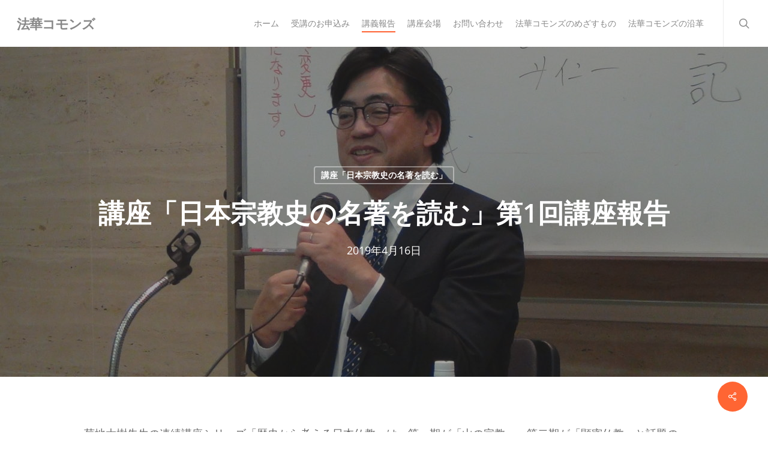

--- FILE ---
content_type: text/html; charset=UTF-8
request_url: https://hokke-commons.jp/2019/04/16/%E8%AC%9B%E5%BA%A7%E3%80%8C%E6%97%A5%E6%9C%AC%E5%AE%97%E6%95%99%E5%8F%B2%E3%81%AE%E5%90%8D%E8%91%97%E3%82%92%E8%AA%AD%E3%82%80%E3%80%8D%E7%AC%AC1%E5%9B%9E%E8%AC%9B%E5%BA%A7%E5%A0%B1%E5%91%8A/
body_size: 14928
content:
<!doctype html>
<html lang="ja" class="no-js">
<head>
	<meta charset="UTF-8">
	<meta name="viewport" content="width=device-width, initial-scale=1, maximum-scale=5" /><title>講座「日本宗教史の名著を読む」第1回講座報告 | 法華コモンズ</title>
<meta name='robots' content='max-image-preview:large' />
<link rel='dns-prefetch' href='//www.googletagmanager.com' />
<link rel="alternate" type="application/rss+xml" title="法華コモンズ &raquo; フィード" href="https://hokke-commons.jp/feed/" />
<link rel="alternate" type="application/rss+xml" title="法華コモンズ &raquo; コメントフィード" href="https://hokke-commons.jp/comments/feed/" />
<link rel="alternate" title="oEmbed (JSON)" type="application/json+oembed" href="https://hokke-commons.jp/wp-json/oembed/1.0/embed?url=https%3A%2F%2Fhokke-commons.jp%2F2019%2F04%2F16%2F%25e8%25ac%259b%25e5%25ba%25a7%25e3%2580%258c%25e6%2597%25a5%25e6%259c%25ac%25e5%25ae%2597%25e6%2595%2599%25e5%258f%25b2%25e3%2581%25ae%25e5%2590%258d%25e8%2591%2597%25e3%2582%2592%25e8%25aa%25ad%25e3%2582%2580%25e3%2580%258d%25e7%25ac%25ac1%25e5%259b%259e%25e8%25ac%259b%25e5%25ba%25a7%25e5%25a0%25b1%25e5%2591%258a%2F" />
<link rel="alternate" title="oEmbed (XML)" type="text/xml+oembed" href="https://hokke-commons.jp/wp-json/oembed/1.0/embed?url=https%3A%2F%2Fhokke-commons.jp%2F2019%2F04%2F16%2F%25e8%25ac%259b%25e5%25ba%25a7%25e3%2580%258c%25e6%2597%25a5%25e6%259c%25ac%25e5%25ae%2597%25e6%2595%2599%25e5%258f%25b2%25e3%2581%25ae%25e5%2590%258d%25e8%2591%2597%25e3%2582%2592%25e8%25aa%25ad%25e3%2582%2580%25e3%2580%258d%25e7%25ac%25ac1%25e5%259b%259e%25e8%25ac%259b%25e5%25ba%25a7%25e5%25a0%25b1%25e5%2591%258a%2F&#038;format=xml" />

<!-- SEO SIMPLE PACK 3.6.2 -->
<meta name="description" content="菊地大樹先生の連続講座シリーズ「歴史から考える日本仏教」は、第一期が「山の宗教」、第二期が「顕密仏教」と話題のテーマを取り上げながら、緻密で斬新な講義によって日本仏教のあり方を解き明かして来られました。第三期の「日本宗教史の名著を読む」は、">
<link rel="canonical" href="https://hokke-commons.jp/2019/04/16/%e8%ac%9b%e5%ba%a7%e3%80%8c%e6%97%a5%e6%9c%ac%e5%ae%97%e6%95%99%e5%8f%b2%e3%81%ae%e5%90%8d%e8%91%97%e3%82%92%e8%aa%ad%e3%82%80%e3%80%8d%e7%ac%ac1%e5%9b%9e%e8%ac%9b%e5%ba%a7%e5%a0%b1%e5%91%8a/">
<meta property="og:locale" content="ja_JP">
<meta property="og:type" content="article">
<meta property="og:image" content="https://hokke-commons.jp/wp-content/uploads/2019/04/DSC02765.jpg">
<meta property="og:title" content="講座「日本宗教史の名著を読む」第1回講座報告 | 法華コモンズ">
<meta property="og:description" content="菊地大樹先生の連続講座シリーズ「歴史から考える日本仏教」は、第一期が「山の宗教」、第二期が「顕密仏教」と話題のテーマを取り上げながら、緻密で斬新な講義によって日本仏教のあり方を解き明かして来られました。第三期の「日本宗教史の名著を読む」は、">
<meta property="og:url" content="https://hokke-commons.jp/2019/04/16/%e8%ac%9b%e5%ba%a7%e3%80%8c%e6%97%a5%e6%9c%ac%e5%ae%97%e6%95%99%e5%8f%b2%e3%81%ae%e5%90%8d%e8%91%97%e3%82%92%e8%aa%ad%e3%82%80%e3%80%8d%e7%ac%ac1%e5%9b%9e%e8%ac%9b%e5%ba%a7%e5%a0%b1%e5%91%8a/">
<meta property="og:site_name" content="法華コモンズ">
<meta name="twitter:card" content="summary">
<!-- Google Analytics (gtag.js) -->
<script async src="https://www.googletagmanager.com/gtag/js?id=G-4ME5J6QCJ5"></script>
<script>
	window.dataLayer = window.dataLayer || [];
	function gtag(){dataLayer.push(arguments);}
	gtag("js", new Date());
	gtag("config", "G-4ME5J6QCJ5");
</script>
	<!-- / SEO SIMPLE PACK -->

<link rel="preload" href="https://hokke-commons.jp/wp-content/themes/salient/css/fonts/icomoon.woff?v=1.7" as="font" type="font/woff" crossorigin="anonymous"><style id='wp-img-auto-sizes-contain-inline-css' type='text/css'>
img:is([sizes=auto i],[sizes^="auto," i]){contain-intrinsic-size:3000px 1500px}
/*# sourceURL=wp-img-auto-sizes-contain-inline-css */
</style>
<link rel='stylesheet' id='contact-form-7-css' href='https://hokke-commons.jp/wp-content/plugins/contact-form-7/includes/css/styles.css?ver=6.1.4' type='text/css' media='all' />
<link rel='stylesheet' id='salient-social-css' href='https://hokke-commons.jp/wp-content/plugins/salient-social/css/style.css?ver=1.2.6' type='text/css' media='all' />
<style id='salient-social-inline-css' type='text/css'>

  .sharing-default-minimal .nectar-love.loved,
  body .nectar-social[data-color-override="override"].fixed > a:before, 
  body .nectar-social[data-color-override="override"].fixed .nectar-social-inner a,
  .sharing-default-minimal .nectar-social[data-color-override="override"] .nectar-social-inner a:hover,
  .nectar-social.vertical[data-color-override="override"] .nectar-social-inner a:hover {
    background-color: #ff6533;
  }
  .nectar-social.hover .nectar-love.loved,
  .nectar-social.hover > .nectar-love-button a:hover,
  .nectar-social[data-color-override="override"].hover > div a:hover,
  #single-below-header .nectar-social[data-color-override="override"].hover > div a:hover,
  .nectar-social[data-color-override="override"].hover .share-btn:hover,
  .sharing-default-minimal .nectar-social[data-color-override="override"] .nectar-social-inner a {
    border-color: #ff6533;
  }
  #single-below-header .nectar-social.hover .nectar-love.loved i,
  #single-below-header .nectar-social.hover[data-color-override="override"] a:hover,
  #single-below-header .nectar-social.hover[data-color-override="override"] a:hover i,
  #single-below-header .nectar-social.hover .nectar-love-button a:hover i,
  .nectar-love:hover i,
  .hover .nectar-love:hover .total_loves,
  .nectar-love.loved i,
  .nectar-social.hover .nectar-love.loved .total_loves,
  .nectar-social.hover .share-btn:hover, 
  .nectar-social[data-color-override="override"].hover .nectar-social-inner a:hover,
  .nectar-social[data-color-override="override"].hover > div:hover span,
  .sharing-default-minimal .nectar-social[data-color-override="override"] .nectar-social-inner a:not(:hover) i,
  .sharing-default-minimal .nectar-social[data-color-override="override"] .nectar-social-inner a:not(:hover) {
    color: #ff6533;
  }
/*# sourceURL=salient-social-inline-css */
</style>
<link rel='stylesheet' id='salient-grid-system-css' href='https://hokke-commons.jp/wp-content/themes/salient/css/build/grid-system.css?ver=18.0.1' type='text/css' media='all' />
<link rel='stylesheet' id='main-styles-css' href='https://hokke-commons.jp/wp-content/themes/salient/css/build/style.css?ver=18.0.1' type='text/css' media='all' />
<style id='main-styles-inline-css' type='text/css'>

		@font-face{
		     font-family:'Open Sans';
		     src:url('https://hokke-commons.jp/wp-content/themes/salient/css/fonts/OpenSans-Light.woff') format('woff');
		     font-weight:300;
		     font-style:normal; font-display: swap;
		}
		 @font-face{
		     font-family:'Open Sans';
		     src:url('https://hokke-commons.jp/wp-content/themes/salient/css/fonts/OpenSans-Regular.woff') format('woff');
		     font-weight:400;
		     font-style:normal; font-display: swap;
		}
		 @font-face{
		     font-family:'Open Sans';
		     src:url('https://hokke-commons.jp/wp-content/themes/salient/css/fonts/OpenSans-SemiBold.woff') format('woff');
		     font-weight:600;
		     font-style:normal; font-display: swap;
		}
		 @font-face{
		     font-family:'Open Sans';
		     src:url('https://hokke-commons.jp/wp-content/themes/salient/css/fonts/OpenSans-Bold.woff') format('woff');
		     font-weight:700;
		     font-style:normal; font-display: swap;
		}
body[data-ajax-transitions="true"] #ajax-loading-screen[data-effect="standard"],body[data-ajax-transitions="true"] #ajax-loading-screen[data-effect="standard"] .loading-icon{transition:opacity 0.4s ease;}body[data-ajax-transitions="true"] #ajax-loading-screen[data-effect="standard"].loaded,body[data-ajax-transitions="true"] #ajax-loading-screen[data-effect="standard"].loaded .loading-icon{opacity:0;}@media only screen and (max-width:999px){#ajax-content-wrap .top-level .nectar-post-grid[data-animation*="fade"] .nectar-post-grid-item,#ajax-content-wrap .top-level .nectar-post-grid[data-animation="zoom-out-reveal"] .nectar-post-grid-item *:not(.content):not(.bg-overlay),#ajax-content-wrap .top-level .nectar-post-grid[data-animation="zoom-out-reveal"] .nectar-post-grid-item *:before{transform:none;opacity:1;clip-path:none;}#ajax-content-wrap .top-level .nectar-post-grid[data-animation="zoom-out-reveal"] .nectar-post-grid-item .nectar-el-parallax-scroll .nectar-post-grid-item-bg-wrap-inner{transform:scale(1.275);}}.wpb_row.vc_row.top-level .nectar-video-bg{opacity:1;height:100%;width:100%;object-fit:cover;object-position:center center;}body.using-mobile-browser .wpb_row.vc_row.top-level .nectar-video-wrap{left:0;}body.using-mobile-browser .wpb_row.vc_row.top-level.full-width-section .nectar-video-wrap:not(.column-video){left:50%;}body.using-mobile-browser #nectar_fullscreen_rows[data-mobile-disable="off"] .wpb_row.vc_row.top-level.full-width-section .nectar-video-wrap:not(.column-video){left:0;}.wpb_row.vc_row.top-level .nectar-video-wrap{opacity:1;width:100%;}body .wpb_row.parallax_section.top-level > .nectar-video-wrap video:not(.translate){opacity:1;}.top-level .portfolio-items[data-loading=lazy-load] .col .inner-wrap.animated .top-level-image{opacity:1;}.wpb_row.vc_row.top-level .column-image-bg-wrap[data-n-parallax-bg="true"] .column-image-bg,.wpb_row.vc_row.top-level + .wpb_row .column-image-bg-wrap[data-n-parallax-bg="true"] .column-image-bg,#portfolio-extra > .wpb_row.vc_row.parallax_section:first-child .row-bg{transform:none!important;height:100%!important;opacity:1;}#portfolio-extra > .wpb_row.vc_row.parallax_section .row-bg{background-attachment:scroll;}.scroll-down-wrap.hidden{transform:none;opacity:1;}#ajax-loading-screen[data-disable-mobile="0"]{display:none!important;}body[data-slide-out-widget-area-style="slide-out-from-right"].material .slide_out_area_close.hide_until_rendered{opacity:0;}
/*# sourceURL=main-styles-inline-css */
</style>
<link rel='stylesheet' id='nectar-single-styles-css' href='https://hokke-commons.jp/wp-content/themes/salient/css/build/single.css?ver=18.0.1' type='text/css' media='all' />
<link rel='stylesheet' id='nectar-cf7-css' href='https://hokke-commons.jp/wp-content/themes/salient/css/build/third-party/cf7.css?ver=18.0.1' type='text/css' media='all' />
<link rel='stylesheet' id='responsive-css' href='https://hokke-commons.jp/wp-content/themes/salient/css/build/responsive.css?ver=18.0.1' type='text/css' media='all' />
<link rel='stylesheet' id='select2-css' href='https://hokke-commons.jp/wp-content/themes/salient/css/build/plugins/select2.css?ver=4.0.1' type='text/css' media='all' />
<link rel='stylesheet' id='skin-ascend-css' href='https://hokke-commons.jp/wp-content/themes/salient/css/build/ascend.css?ver=18.0.1' type='text/css' media='all' />
<link rel='stylesheet' id='salient-wp-menu-dynamic-css' href='https://hokke-commons.jp/wp-content/uploads/salient/menu-dynamic.css?ver=7617' type='text/css' media='all' />
<link rel='stylesheet' id='dynamic-css-css' href='https://hokke-commons.jp/wp-content/uploads/salient/salient-dynamic-styles.css?ver=4417' type='text/css' media='all' />
<style id='dynamic-css-inline-css' type='text/css'>
#page-header-bg[data-post-hs="default_minimal"] .inner-wrap{text-align:center}#page-header-bg[data-post-hs="default_minimal"] .inner-wrap >a,.material #page-header-bg.fullscreen-header .inner-wrap >a{color:#fff;font-weight:600;border:var(--nectar-border-thickness) solid rgba(255,255,255,0.4);padding:4px 10px;margin:5px 6px 0px 5px;display:inline-block;transition:all 0.2s ease;-webkit-transition:all 0.2s ease;font-size:14px;line-height:18px}body.material #page-header-bg.fullscreen-header .inner-wrap >a{margin-bottom:15px;}body.material #page-header-bg.fullscreen-header .inner-wrap >a{border:none;padding:6px 10px}body[data-button-style^="rounded"] #page-header-bg[data-post-hs="default_minimal"] .inner-wrap >a,body[data-button-style^="rounded"].material #page-header-bg.fullscreen-header .inner-wrap >a{border-radius:100px}body.single [data-post-hs="default_minimal"] #single-below-header span,body.single .heading-title[data-header-style="default_minimal"] #single-below-header span{line-height:14px;}#page-header-bg[data-post-hs="default_minimal"] #single-below-header{text-align:center;position:relative;z-index:100}#page-header-bg[data-post-hs="default_minimal"] #single-below-header span{float:none;display:inline-block}#page-header-bg[data-post-hs="default_minimal"] .inner-wrap >a:hover,#page-header-bg[data-post-hs="default_minimal"] .inner-wrap >a:focus{border-color:transparent}#page-header-bg.fullscreen-header .avatar,#page-header-bg[data-post-hs="default_minimal"] .avatar{border-radius:100%}#page-header-bg.fullscreen-header .meta-author span,#page-header-bg[data-post-hs="default_minimal"] .meta-author span{display:block}#page-header-bg.fullscreen-header .meta-author img{margin-bottom:0;height:50px;width:auto}#page-header-bg[data-post-hs="default_minimal"] .meta-author img{margin-bottom:0;height:40px;width:auto}#page-header-bg[data-post-hs="default_minimal"] .author-section{position:absolute;bottom:30px}#page-header-bg.fullscreen-header .meta-author,#page-header-bg[data-post-hs="default_minimal"] .meta-author{font-size:18px}#page-header-bg.fullscreen-header .author-section .meta-date,#page-header-bg[data-post-hs="default_minimal"] .author-section .meta-date{font-size:12px;color:rgba(255,255,255,0.8)}#page-header-bg.fullscreen-header .author-section .meta-date i{font-size:12px}#page-header-bg[data-post-hs="default_minimal"] .author-section .meta-date i{font-size:11px;line-height:14px}#page-header-bg[data-post-hs="default_minimal"] .author-section .avatar-post-info{position:relative;top:-5px}#page-header-bg.fullscreen-header .author-section a,#page-header-bg[data-post-hs="default_minimal"] .author-section a{display:block;margin-bottom:-2px}#page-header-bg[data-post-hs="default_minimal"] .author-section a{font-size:14px;line-height:14px}#page-header-bg.fullscreen-header .author-section a:hover,#page-header-bg[data-post-hs="default_minimal"] .author-section a:hover{color:rgba(255,255,255,0.85)!important}#page-header-bg.fullscreen-header .author-section,#page-header-bg[data-post-hs="default_minimal"] .author-section{width:100%;z-index:10;text-align:center}#page-header-bg.fullscreen-header .author-section{margin-top:25px;}#page-header-bg.fullscreen-header .author-section span,#page-header-bg[data-post-hs="default_minimal"] .author-section span{padding-left:0;line-height:20px;font-size:20px}#page-header-bg.fullscreen-header .author-section .avatar-post-info,#page-header-bg[data-post-hs="default_minimal"] .author-section .avatar-post-info{margin-left:10px}#page-header-bg.fullscreen-header .author-section .avatar-post-info,#page-header-bg.fullscreen-header .author-section .meta-author,#page-header-bg[data-post-hs="default_minimal"] .author-section .avatar-post-info,#page-header-bg[data-post-hs="default_minimal"] .author-section .meta-author{text-align:left;display:inline-block;top:9px}@media only screen and (min-width :690px) and (max-width :999px){body.single-post #page-header-bg[data-post-hs="default_minimal"]{padding-top:10%;padding-bottom:10%;}}@media only screen and (max-width :690px){#ajax-content-wrap #page-header-bg[data-post-hs="default_minimal"] #single-below-header span:not(.rich-snippet-hidden),#ajax-content-wrap .row.heading-title[data-header-style="default_minimal"] .col.section-title span.meta-category{display:inline-block;}.container-wrap[data-remove-post-comment-number="0"][data-remove-post-author="0"][data-remove-post-date="0"] .heading-title[data-header-style="default_minimal"] #single-below-header > span,#page-header-bg[data-post-hs="default_minimal"] .span_6[data-remove-post-comment-number="0"][data-remove-post-author="0"][data-remove-post-date="0"] #single-below-header > span{padding:0 8px;}.container-wrap[data-remove-post-comment-number="0"][data-remove-post-author="0"][data-remove-post-date="0"] .heading-title[data-header-style="default_minimal"] #single-below-header span,#page-header-bg[data-post-hs="default_minimal"] .span_6[data-remove-post-comment-number="0"][data-remove-post-author="0"][data-remove-post-date="0"] #single-below-header span{font-size:13px;line-height:10px;}.material #page-header-bg.fullscreen-header .author-section{margin-top:5px;}#page-header-bg.fullscreen-header .author-section{bottom:20px;}#page-header-bg.fullscreen-header .author-section .meta-date:not(.updated){margin-top:-4px;display:block;}#page-header-bg.fullscreen-header .author-section .avatar-post-info{margin:10px 0 0 0;}}#page-header-bg h1,#page-header-bg .subheader,.nectar-box-roll .overlaid-content h1,.nectar-box-roll .overlaid-content .subheader,#page-header-bg #portfolio-nav a i,body .section-title #portfolio-nav a:hover i,.page-header-no-bg h1,.page-header-no-bg span,#page-header-bg #portfolio-nav a i,#page-header-bg span,#page-header-bg #single-below-header a:hover,#page-header-bg #single-below-header a:focus,#page-header-bg.fullscreen-header .author-section a{color:#ffffff!important;}body #page-header-bg .pinterest-share i,body #page-header-bg .facebook-share i,body #page-header-bg .linkedin-share i,body #page-header-bg .twitter-share i,body #page-header-bg .google-plus-share i,body #page-header-bg .icon-salient-heart,body #page-header-bg .icon-salient-heart-2{color:#ffffff;}#page-header-bg[data-post-hs="default_minimal"] .inner-wrap > a:not(:hover){color:#ffffff;border-color:rgba(255,255,255,0.4);}.single #page-header-bg #single-below-header > span{border-color:rgba(255,255,255,0.4);}body .section-title #portfolio-nav a:hover i{opacity:0.75;}.single #page-header-bg .blog-title #single-meta .nectar-social.hover > div a,.single #page-header-bg .blog-title #single-meta > div a,.single #page-header-bg .blog-title #single-meta ul .n-shortcode a,#page-header-bg .blog-title #single-meta .nectar-social.hover .share-btn{border-color:rgba(255,255,255,0.4);}.single #page-header-bg .blog-title #single-meta .nectar-social.hover > div a:hover,#page-header-bg .blog-title #single-meta .nectar-social.hover .share-btn:hover,.single #page-header-bg .blog-title #single-meta div > a:hover,.single #page-header-bg .blog-title #single-meta ul .n-shortcode a:hover,.single #page-header-bg .blog-title #single-meta ul li:not(.meta-share-count):hover > a{border-color:rgba(255,255,255,1);}.single #page-header-bg #single-meta div span,.single #page-header-bg #single-meta > div a,.single #page-header-bg #single-meta > div i{color:#ffffff!important;}.single #page-header-bg #single-meta ul .meta-share-count .nectar-social a i{color:rgba(255,255,255,0.7)!important;}.single #page-header-bg #single-meta ul .meta-share-count .nectar-social a:hover i{color:rgba(255,255,255,1)!important;}@media only screen and (min-width:1000px){body #ajax-content-wrap.no-scroll{min-height:calc(100vh - 78px);height:calc(100vh - 78px)!important;}}@media only screen and (min-width:1000px){#page-header-wrap.fullscreen-header,#page-header-wrap.fullscreen-header #page-header-bg,html:not(.nectar-box-roll-loaded) .nectar-box-roll > #page-header-bg.fullscreen-header,.nectar_fullscreen_zoom_recent_projects,#nectar_fullscreen_rows:not(.afterLoaded) > div{height:calc(100vh - 77px);}.wpb_row.vc_row-o-full-height.top-level,.wpb_row.vc_row-o-full-height.top-level > .col.span_12{min-height:calc(100vh - 77px);}html:not(.nectar-box-roll-loaded) .nectar-box-roll > #page-header-bg.fullscreen-header{top:78px;}.nectar-slider-wrap[data-fullscreen="true"]:not(.loaded),.nectar-slider-wrap[data-fullscreen="true"]:not(.loaded) .swiper-container{height:calc(100vh - 76px)!important;}.admin-bar .nectar-slider-wrap[data-fullscreen="true"]:not(.loaded),.admin-bar .nectar-slider-wrap[data-fullscreen="true"]:not(.loaded) .swiper-container{height:calc(100vh - 76px - 32px)!important;}}.admin-bar[class*="page-template-template-no-header"] .wpb_row.vc_row-o-full-height.top-level,.admin-bar[class*="page-template-template-no-header"] .wpb_row.vc_row-o-full-height.top-level > .col.span_12{min-height:calc(100vh - 32px);}body[class*="page-template-template-no-header"] .wpb_row.vc_row-o-full-height.top-level,body[class*="page-template-template-no-header"] .wpb_row.vc_row-o-full-height.top-level > .col.span_12{min-height:100vh;}@media only screen and (max-width:999px){.using-mobile-browser #nectar_fullscreen_rows:not(.afterLoaded):not([data-mobile-disable="on"]) > div{height:calc(100vh - 100px);}.using-mobile-browser .wpb_row.vc_row-o-full-height.top-level,.using-mobile-browser .wpb_row.vc_row-o-full-height.top-level > .col.span_12,[data-permanent-transparent="1"].using-mobile-browser .wpb_row.vc_row-o-full-height.top-level,[data-permanent-transparent="1"].using-mobile-browser .wpb_row.vc_row-o-full-height.top-level > .col.span_12{min-height:calc(100vh - 100px);}html:not(.nectar-box-roll-loaded) .nectar-box-roll > #page-header-bg.fullscreen-header,.nectar_fullscreen_zoom_recent_projects,.nectar-slider-wrap[data-fullscreen="true"]:not(.loaded),.nectar-slider-wrap[data-fullscreen="true"]:not(.loaded) .swiper-container,#nectar_fullscreen_rows:not(.afterLoaded):not([data-mobile-disable="on"]) > div{height:calc(100vh - 47px);}.wpb_row.vc_row-o-full-height.top-level,.wpb_row.vc_row-o-full-height.top-level > .col.span_12{min-height:calc(100vh - 47px);}body[data-transparent-header="false"] #ajax-content-wrap.no-scroll{min-height:calc(100vh - 47px);height:calc(100vh - 47px);}}.screen-reader-text,.nectar-skip-to-content:not(:focus){border:0;clip:rect(1px,1px,1px,1px);clip-path:inset(50%);height:1px;margin:-1px;overflow:hidden;padding:0;position:absolute!important;width:1px;word-wrap:normal!important;}.row .col img:not([srcset]){width:auto;}.row .col img.img-with-animation.nectar-lazy:not([srcset]){width:100%;}
/*# sourceURL=dynamic-css-inline-css */
</style>
<link rel='stylesheet' id='salient-child-style-css' href='https://hokke-commons.jp/wp-content/themes/salient-child/style.css?ver=18.0.1' type='text/css' media='all' />
<script type="text/javascript" src="https://hokke-commons.jp/wp-includes/js/jquery/jquery.min.js?ver=3.7.1" id="jquery-core-js"></script>
<script type="text/javascript" src="https://hokke-commons.jp/wp-includes/js/jquery/jquery-migrate.min.js?ver=3.4.1" id="jquery-migrate-js"></script>
<script></script><link rel="https://api.w.org/" href="https://hokke-commons.jp/wp-json/" /><link rel="alternate" title="JSON" type="application/json" href="https://hokke-commons.jp/wp-json/wp/v2/posts/1298" /><link rel="EditURI" type="application/rsd+xml" title="RSD" href="https://hokke-commons.jp/xmlrpc.php?rsd" />
<meta name="generator" content="WordPress 6.9" />
<link rel='shortlink' href='https://hokke-commons.jp/?p=1298' />
<meta name="generator" content="Site Kit by Google 1.168.0" /><script type="text/javascript"> var root = document.getElementsByTagName( "html" )[0]; root.setAttribute( "class", "js" ); </script><meta name="generator" content="Powered by WPBakery Page Builder - drag and drop page builder for WordPress."/>
<noscript><style> .wpb_animate_when_almost_visible { opacity: 1; }</style></noscript><link data-pagespeed-no-defer data-nowprocket data-wpacu-skip data-no-optimize data-noptimize rel='stylesheet' id='main-styles-non-critical-css' href='https://hokke-commons.jp/wp-content/themes/salient/css/build/style-non-critical.css?ver=18.0.1' type='text/css' media='all' />
<link data-pagespeed-no-defer data-nowprocket data-wpacu-skip data-no-optimize data-noptimize rel='stylesheet' id='fancyBox-css' href='https://hokke-commons.jp/wp-content/themes/salient/css/build/plugins/jquery.fancybox.css?ver=3.3.1' type='text/css' media='all' />
<link rel='stylesheet' id='nectar-smooth-scroll-css' href='https://hokke-commons.jp/wp-content/themes/salient/css/build/plugins/lenis.css?ver=18.0.1' type='text/css' media='all' />
<link data-pagespeed-no-defer data-nowprocket data-wpacu-skip data-no-optimize data-noptimize rel='stylesheet' id='nectar-ocm-core-css' href='https://hokke-commons.jp/wp-content/themes/salient/css/build/off-canvas/core.css?ver=18.0.1' type='text/css' media='all' />
<link data-pagespeed-no-defer data-nowprocket data-wpacu-skip data-no-optimize data-noptimize rel='stylesheet' id='nectar-ocm-fullscreen-split-css' href='https://hokke-commons.jp/wp-content/themes/salient/css/build/off-canvas/fullscreen-split.css?ver=18.0.1' type='text/css' media='all' />
</head><body class="wp-singular post-template-default single single-post postid-1298 single-format-standard wp-theme-salient wp-child-theme-salient-child nectar-auto-lightbox ascend wpb-js-composer js-comp-ver-8.6.1 vc_responsive" data-footer-reveal="false" data-footer-reveal-shadow="none" data-header-format="default" data-body-border="off" data-boxed-style="" data-header-breakpoint="1000" data-dropdown-style="minimal" data-cae="easeOutCubic" data-cad="750" data-megamenu-width="contained" data-aie="fade-in" data-ls="fancybox" data-apte="standard" data-hhun="1" data-fancy-form-rcs="1" data-form-style="minimal" data-form-submit="see-through" data-is="minimal" data-button-style="slightly_rounded_shadow" data-user-account-button="false" data-flex-cols="true" data-col-gap="default" data-header-inherit-rc="false" data-header-search="true" data-animated-anchors="true" data-ajax-transitions="false" data-full-width-header="true" data-slide-out-widget-area="true" data-slide-out-widget-area-style="fullscreen-split" data-user-set-ocm="off" data-loading-animation="none" data-bg-header="true" data-responsive="1" data-ext-responsive="true" data-ext-padding="90" data-header-resize="0" data-header-color="custom" data-transparent-header="false" data-cart="false" data-remove-m-parallax="" data-remove-m-video-bgs="" data-m-animate="1" data-force-header-trans-color="light" data-smooth-scrolling="0" data-permanent-transparent="false" >
	
	<script type="text/javascript">
	 (function(window, document) {

		document.documentElement.classList.remove("no-js");

		if(navigator.userAgent.match(/(Android|iPod|iPhone|iPad|BlackBerry|IEMobile|Opera Mini)/)) {
			document.body.className += " using-mobile-browser mobile ";
		}
		if(navigator.userAgent.match(/Mac/) && navigator.maxTouchPoints && navigator.maxTouchPoints > 2) {
			document.body.className += " using-ios-device ";
		}

		if( !("ontouchstart" in window) ) {

			var body = document.querySelector("body");
			var winW = window.innerWidth;
			var bodyW = body.clientWidth;

			if (winW > bodyW + 4) {
				body.setAttribute("style", "--scroll-bar-w: " + (winW - bodyW - 4) + "px");
			} else {
				body.setAttribute("style", "--scroll-bar-w: 0px");
			}
		}

	 })(window, document);
   </script><nav aria-label="Skip links" class="nectar-skip-to-content-wrap"><a href="#ajax-content-wrap" class="nectar-skip-to-content">Skip to main content</a></nav>	
	<div id="header-space"  data-header-mobile-fixed='1'></div> 
	
		<div id="header-outer" data-has-menu="true" data-has-buttons="yes" data-header-button_style="default" data-using-pr-menu="false" data-mobile-fixed="1" data-ptnm="false" data-lhe="animated_underline" data-user-set-bg="#ffffff" data-format="default" data-permanent-transparent="false" data-megamenu-rt="0" data-remove-fixed="0" data-header-resize="0" data-cart="false" data-transparency-option="0" data-box-shadow="none" data-shrink-num="6" data-using-secondary="0" data-using-logo="0" data-logo-height="22" data-m-logo-height="24" data-padding="28" data-full-width="true" data-condense="false" >
		
<header id="top" role="banner" aria-label="Main Menu">
		<div class="container">
		<div class="row">
			<div class="col span_3">
								<a id="logo" href="https://hokke-commons.jp" data-supplied-ml-starting-dark="false" data-supplied-ml-starting="false" data-supplied-ml="false" class="no-image">
					法華コモンズ				</a>
							</div><!--/span_3-->

			<div class="col span_9 col_last">
									<div class="nectar-mobile-only mobile-header"><div class="inner"></div></div>
									<a class="mobile-search" href="#searchbox"><span class="nectar-icon icon-salient-search" aria-hidden="true"></span><span class="screen-reader-text">search</span></a>
														<div class="slide-out-widget-area-toggle mobile-icon fullscreen-split" data-custom-color="false" data-icon-animation="simple-transform">
						<div> <a href="#slide-out-widget-area" role="button" aria-label="Navigation Menu" aria-expanded="false" class="closed">
							<span class="screen-reader-text">Menu</span><span aria-hidden="true"> <i class="lines-button x2"> <i class="lines"></i> </i> </span>						</a></div>
					</div>
				
									<nav aria-label="Main Menu">
													<ul class="sf-menu">
								<li id="menu-item-23" class="menu-item menu-item-type-post_type menu-item-object-page menu-item-home nectar-regular-menu-item menu-item-23"><a href="https://hokke-commons.jp/"><span class="menu-title-text">ホーム</span></a></li>
<li id="menu-item-62" class="menu-item menu-item-type-post_type menu-item-object-page nectar-regular-menu-item menu-item-62"><a href="https://hokke-commons.jp/course-registration/"><span class="menu-title-text">受講のお申込み</span></a></li>
<li id="menu-item-103" class="menu-item menu-item-type-post_type menu-item-object-page current_page_parent nectar-regular-menu-item menu-item-103"><a href="https://hokke-commons.jp/report/"><span class="menu-title-text">講義報告</span></a></li>
<li id="menu-item-63" class="menu-item menu-item-type-post_type menu-item-object-page nectar-regular-menu-item menu-item-63"><a href="https://hokke-commons.jp/%e8%ac%9b%e5%ba%a7%e4%bc%9a%e5%a0%b4/"><span class="menu-title-text">講座会場</span></a></li>
<li id="menu-item-22" class="menu-item menu-item-type-post_type menu-item-object-page nectar-regular-menu-item menu-item-22"><a href="https://hokke-commons.jp/contact/"><span class="menu-title-text">お問い合わせ</span></a></li>
<li id="menu-item-2153" class="menu-item menu-item-type-post_type menu-item-object-page nectar-regular-menu-item menu-item-2153"><a title="法華コモンズのめざすもの" href="https://hokke-commons.jp/%e6%b3%95%e8%8f%af%e3%82%b3%e3%83%a2%e3%83%b3%e3%82%ba%e3%81%ae%e3%82%81%e3%81%96%e3%81%99%e3%82%82%e3%81%ae/"><span class="menu-title-text">法華コモンズのめざすもの</span></a></li>
<li id="menu-item-2768" class="menu-item menu-item-type-post_type menu-item-object-page nectar-regular-menu-item menu-item-2768"><a href="https://hokke-commons.jp/%e6%b3%95%e8%8f%af%e3%82%b3%e3%83%a2%e3%83%b3%e3%82%ba%e3%81%ae%e6%b2%bf%e9%9d%a9/"><span class="menu-title-text">法華コモンズの沿革</span></a></li>
							</ul>
													<ul class="buttons sf-menu" data-user-set-ocm="off"><li id="search-btn"><div><a href="#searchbox"><span class="icon-salient-search" aria-hidden="true"></span><span class="screen-reader-text">search</span></a></div> </li></ul>
						
					</nav>

					
				</div><!--/span_9-->

				
			</div><!--/row-->
					</div><!--/container-->
	</header>		
	</div>
	
<div id="search-outer" class="nectar">
	<div id="search">
		<div class="container">
			 <div id="search-box">
				 <div class="inner-wrap">
					 <div class="col span_12">
						  <form role="search" action="https://hokke-commons.jp/" method="GET">
															<input type="text" name="s"  value="Start Typing..." aria-label="Search" data-placeholder="Start Typing..." />
							
						<span><i>Press enter to begin your search</i></span>
						<button aria-label="Search" class="search-box__button" type="submit">Search</button>						</form>
					</div><!--/span_12-->
				</div><!--/inner-wrap-->
			 </div><!--/search-box-->
			 <div id="close"><a href="#" role="button"><span class="screen-reader-text">Close Search</span>
				<span class="icon-salient-x" aria-hidden="true"></span>				 </a></div>
		 </div><!--/container-->
	</div><!--/search-->
</div><!--/search-outer-->
	<div id="ajax-content-wrap">
<div id="page-header-wrap" data-animate-in-effect="fade-in" data-midnight="light" class="" style="height: 550px;" role="region" aria-label="Post Header"><div id="page-header-bg" class=" hentry" data-post-hs="default_minimal" data-padding-amt="normal" data-animate-in-effect="fade-in" data-midnight="light" data-text-effect="" data-bg-pos="center" data-alignment="left" data-alignment-v="middle" data-parallax="0" data-height="550"  style="height:550px;">					<div class="page-header-bg-image-wrap" id="nectar-page-header-p-wrap" data-parallax-speed="fast">
						<div class="page-header-bg-image">
							<img width="2816" height="1584" src="https://hokke-commons.jp/wp-content/uploads/2019/04/DSC02765.jpg" class="attachment-full size-full" alt="" decoding="async" fetchpriority="high" srcset="https://hokke-commons.jp/wp-content/uploads/2019/04/DSC02765.jpg 2816w, https://hokke-commons.jp/wp-content/uploads/2019/04/DSC02765-300x169.jpg 300w, https://hokke-commons.jp/wp-content/uploads/2019/04/DSC02765-768x432.jpg 768w, https://hokke-commons.jp/wp-content/uploads/2019/04/DSC02765-1024x576.jpg 1024w, https://hokke-commons.jp/wp-content/uploads/2019/04/DSC02765-1280x720.jpg 1280w, https://hokke-commons.jp/wp-content/uploads/2019/04/DSC02765-1000x563.jpg 1000w" sizes="(max-width: 2816px) 100vw, 2816px" />						</div>
					</div> 
				<div class="container">
					<div class="row">
						<div class="col span_6 section-title blog-title" data-remove-post-date="0" data-remove-post-author="1" data-remove-post-comment-number="1">
							<div class="inner-wrap">

								<a class="%e8%ac%9b%e5%ba%a7%e3%80%8c%e6%97%a5%e6%9c%ac%e5%ae%97%e6%95%99%e5%8f%b2%e3%81%ae%e5%90%8d%e8%91%97%e3%82%92%e8%aa%ad%e3%82%80%e3%80%8d" href="https://hokke-commons.jp/category/%e8%ac%9b%e5%ba%a7%e3%80%8c%e6%97%a5%e6%9c%ac%e5%ae%97%e6%95%99%e5%8f%b2%e3%81%ae%e5%90%8d%e8%91%97%e3%82%92%e8%aa%ad%e3%82%80%e3%80%8d/">講座「日本宗教史の名著を読む」</a>
								<h1 class="entry-title">講座「日本宗教史の名著を読む」第1回講座報告</h1>

								

																	<div id="single-below-header" data-hide-on-mobile="false">
										<span class="meta-author vcard author"><span class="fn"><span class="author-leading">By</span> <a href="https://hokke-commons.jp/author/commons/" title="commons の投稿" rel="author">commons</a></span></span><span class="meta-date date published">2019年4月16日</span><span class="meta-date date updated rich-snippet-hidden">12月 8th, 2024</span><span class="meta-comment-count"><a href="https://hokke-commons.jp/2019/04/16/%e8%ac%9b%e5%ba%a7%e3%80%8c%e6%97%a5%e6%9c%ac%e5%ae%97%e6%95%99%e5%8f%b2%e3%81%ae%e5%90%8d%e8%91%97%e3%82%92%e8%aa%ad%e3%82%80%e3%80%8d%e7%ac%ac1%e5%9b%9e%e8%ac%9b%e5%ba%a7%e5%a0%b1%e5%91%8a/#respond">No Comments</a></span>									</div><!--/single-below-header-->
						
											</div>

				</div><!--/section-title-->
							</div><!--/row-->

			


			</div>
</div>

</div>

<div class="container-wrap no-sidebar" data-midnight="dark" data-remove-post-date="0" data-remove-post-author="1" data-remove-post-comment-number="1">
	<div class="container main-content" role="main">

		
		<div class="row">

			
			<div class="post-area col  span_12 col_last" role="main">

			
<article id="post-1298" class="post-1298 post type-post status-publish format-standard has-post-thumbnail category-102 tag-97 tag-104 tag-54">
  
  <div class="inner-wrap">

		<div class="post-content" data-hide-featured-media="0">
      
        <div class="content-inner"><p>菊地大樹先生の連続講座シリーズ「歴史から考える日本仏教」は、第一期が「山の宗教」、第二期が「顕密仏教」と話題のテーマを取り上げながら、緻密で斬新な講義によって日本仏教のあり方を解き明かして来られました。第三期の「日本宗教史の名著を読む」は、古代から現代までを論じた歴史学の六篇の代表的論文を精読し、文字通り日本仏教を歴史から考えるという画期的な試みとなります。<br />
スタートとなる4月16日の第１講では「「古代末期における価値観の変動」を読む」と題して、大隅和雄先生の論考を精読しました。講義ではまず「学術論文を読む／書く」ための心得を明かされました。論文において書くと読むは一体で、①フレームを示す／掴む、②根拠を示す／見つける、③批判的に理解する、という3つの作業によって書く／読むが深まります。ことに、③の批判的理解とは批評や評価を含むcritiqueの意味で、その批評・批判は公的な共有の場（＝コモンズ）に開かれていることが前提です。それにより批判による互酬性・互恵性が確保されるのです。また書評を書く（つもりで読む）ことが①～③の作業にもなるとの秘訣もご教授頂きました。そして本論文の解読においても、この３つの作業に沿っての講義が進みました。<br />
まず本論文の「フレーム」として、古代末期から中世に入る期間に律令的な価値体系の流動化が起こり、徐々に解体していく中で、体制の外にある私的なものや土着的なものが発見されて、新たな価値観となっていった、という流れが確認されます。具体的には、律令的な体系性をもった漢才の「類聚」から、非体系的で収集的な和才の「集成」へと移行していった、摂関期から院政期における価値観の流動化と崩壊の様子が論じられていきます。<br />
その「根拠」となる資料としては、「僧尼令」や『寛平御遺誡』、『和名類聚章』、『台記』、『明衡往来』、そして和文によってしか表現できないものとして発見された仮名法語の「一枚起請文」（法然）が挙げられ、順に読んでいきました。そこで見えてくるのは、摂関期の律令制の体系的な類聚・漢才・公的世界が崩れ、院政期の非体系的な集成・和才・私的世界へと価値観が変動していき、ついに類聚的な体系性を拒否して集成すら必要ない深い宗教体験に根ざした仮名法語＝「一枚起請文」の鎌倉新仏教に至るという、実にダイナミックなこの論文の骨子でした。本論文のむすびは「この序説としての古代末期の思想文化論（本論文）は、外なるものの発見が内なるものの深化として展開した鎌倉新仏教論によって完成する」と述べられています。<br />
菊地先生は、以上の内容を説明したあと最後に「批判と論点」として、①「古代末期」という問題群、②本論文の現代的意義、③「古代末期」と平安鎌倉時代史、という３つの視点から今後の課題をクリティーク（批評、批判）して、本論文の実に詳細な読み解きを終えられました。その後の質疑応答も熱を帯び、予定を20分以上越えて充実した第一回目の講義が終了しました。<br />
次回は5月21日「高木豊「持経者の宗教活動」を読む」です。会場は、常円寺様のご都合で「本堂下ホール」に変更されましたので、ご注意ください。当日のみの受講も大歓迎ですので、事前に連絡頂ければ「事前資料の論文」をお送りします。どうぞご聴講ください。　　（スタッフ）</p>
</div>        
      </div><!--/post-content-->
      
    </div><!--/inner-wrap-->
    
</article>
		</div><!--/post-area-->

			
		</div><!--/row-->

		<div class="row">

			<div data-post-header-style="default_minimal" class="blog_next_prev_buttons vc_row-fluid wpb_row full-width-content standard_section" data-style="fullwidth_next_prev" data-midnight="light"><ul class="controls"><li class="previous-post "><div class="post-bg-img" style="background-image: url(https://hokke-commons.jp/wp-content/uploads/2019/04/DSC_9906.jpg);"></div><a href="https://hokke-commons.jp/2019/04/22/%e8%ac%9b%e5%ba%a7%e3%80%8c%e3%80%8e%e6%b3%95%e8%8f%af%e7%b5%8c%e3%80%8f%e3%80%8e%e6%b3%95%e8%8f%af%e6%96%87%e5%8f%a5%e3%80%8f%e8%ac%9b%e7%be%a9%e3%80%8d%e7%ac%ac13%e5%9b%9e%e8%ac%9b%e5%ba%a7%e5%a0%b1/" aria-label="講座「『法華経』『法華文句』講義」第13回講座報告"></a><h3><span>Previous Post</span><span class="text">講座「『法華経』『法華文句』講義」第13回講座報告
						 <svg class="next-arrow" aria-hidden="true" xmlns="http://www.w3.org/2000/svg" xmlns:xlink="http://www.w3.org/1999/xlink" viewBox="0 0 39 12"><line class="top" x1="23" y1="-0.5" x2="29.5" y2="6.5" stroke="#ffffff;"></line><line class="bottom" x1="23" y1="12.5" x2="29.5" y2="5.5" stroke="#ffffff;"></line></svg><span class="line"></span></span></h3></li><li class="next-post "><div class="post-bg-img" style="background-image: url(https://hokke-commons.jp/wp-content/uploads/2019/04/DSC02687.jpg);"></div><a href="https://hokke-commons.jp/2019/04/13/%e8%ac%9b%e5%ba%a7%e3%80%8c%e4%bb%8f%e6%95%99%e8%aa%ac%e8%a9%b1%e3%81%ae%e4%b8%96%e7%95%8c%e3%80%8d%e7%ac%ac1%e5%9b%9e%e8%ac%9b%e5%ba%a7%e5%a0%b1%e5%91%8a/" aria-label="講座「仏教説話の世界」第1回講座報告"></a><h3><span>Next Post</span><span class="text">講座「仏教説話の世界」第1回講座報告
						 <svg class="next-arrow" aria-hidden="true" xmlns="http://www.w3.org/2000/svg" xmlns:xlink="http://www.w3.org/1999/xlink" viewBox="0 0 39 12"><line class="top" x1="23" y1="-0.5" x2="29.5" y2="6.5" stroke="#ffffff;"></line><line class="bottom" x1="23" y1="12.5" x2="29.5" y2="5.5" stroke="#ffffff;"></line></svg><span class="line"></span></span></h3></li></ul>
			 </div>

			 
<div id="author-bio" data-midnight="dark" class="full-width-section   ">

	<div class="span_12">
	<img alt='commons' src='https://secure.gravatar.com/avatar/f8ee0d7d48a09d8691aa72d20c7d95680147dacaf1c5f84dfc4f363d93a84d0c?s=80&#038;d=mm&#038;r=g' srcset='https://secure.gravatar.com/avatar/f8ee0d7d48a09d8691aa72d20c7d95680147dacaf1c5f84dfc4f363d93a84d0c?s=160&#038;d=mm&#038;r=g 2x' class='avatar avatar-80 photo' height='80' width='80' decoding='async'/>	<div id="author-info">
	  <h3 class="nectar-author-info-title"><span><i>Author</i></span> commons</h3>
	  <p></p>
	</div>
	<a href="https://hokke-commons.jp/author/commons/" data-hover-text-color-override="#fff" data-hover-color-override="false" data-color-override="#000000" class="nectar-button see-through-2 large">More posts by commons </a>	<div class="clear"></div>

  </div><!--/span_12-->

</div><!--/author-bio-->

			<div class="comments-section" data-author-bio="true">
				
<div class="comment-wrap full-width-section custom-skip" data-midnight="dark" data-comments-open="false">


			<!-- If comments are closed. -->
		<!--<p class="nocomments">Comments are closed.</p>-->

	


</div>			</div>

		</div><!--/row-->

	</div><!--/container main-content-->
	</div><!--/container-wrap-->

<div class="nectar-social fixed" data-position="" data-rm-love="0" data-color-override="override"><a href="#"><span class="screen-reader-text">Share</span><i class="icon-default-style steadysets-icon-share"></i></a><div class="nectar-social-inner"><a class='facebook-share nectar-sharing' href='#' title='Share this'> <i class='fa fa-facebook'></i> <span class='social-text'>Share</span> </a><a class='twitter-share nectar-sharing' href='#' title='Share this'> <i class='fa icon-salient-x-twitter'></i> <span class='social-text'>Share</span> </a><a class='linkedin-share nectar-sharing' href='#' title='Share this'> <i class='fa fa-linkedin'></i> <span class='social-text'>Share</span> </a><a class='pinterest-share nectar-sharing' href='#' title='Pin this'> <i class='fa fa-pinterest'></i> <span class='social-text'>Pin</span> </a></div></div>
<div id="footer-outer" data-midnight="light" data-cols="4" data-custom-color="false" data-disable-copyright="false" data-matching-section-color="true" data-copyright-line="false" data-using-bg-img="false" data-bg-img-overlay="0.8" data-full-width="false" data-using-widget-area="true" data-link-hover="default"role="contentinfo">
	
		
	<div id="footer-widgets" data-has-widgets="false" data-cols="4">
		
		<div class="container">
			
						
			<div class="row">
				
								
				<div class="col span_3">
												<div class="widget">			
							</div>
											</div>
					
											
						<div class="col span_3">
																<div class="widget">			
									</div>
																
							</div>
							
												
						
													<div class="col span_3">
																		<div class="widget">			
										</div>		   
																		
								</div>
														
															<div class="col span_3">
																				<div class="widget">		
											</div>
																				
									</div>
																
							</div>
													</div><!--/container-->
					</div><!--/footer-widgets-->
					
					
  <div class="row" id="copyright" data-layout="default">

	<div class="container">

				<div class="col span_5">

			<p>&copy; 2025 法華コモンズ. </p>
		</div><!--/span_5-->
		
	  <div class="col span_7 col_last">
      <ul class="social">
              </ul>
	  </div><!--/span_7-->

	  
	</div><!--/container-->
  </div><!--/row-->
		
</div><!--/footer-outer-->


	<div id="slide-out-widget-area-bg" class="fullscreen-split hidden dark">
				</div>

		<div id="slide-out-widget-area" role="dialog" aria-modal="true" aria-label="Off Canvas Menu" class="fullscreen-split hidden" data-dropdown-func="separate-dropdown-parent-link" data-back-txt="Back">

			<div class="inner-wrap">
			<div class="inner" data-prepend-menu-mobile="false">

				<a class="slide_out_area_close" href="#"><span class="screen-reader-text">Close Menu</span>
					<span class="icon-salient-x icon-default-style"></span>				</a>


				<div class="container normal-container"><div class="left-side">					<div class="off-canvas-menu-container mobile-only" role="navigation">

						
						<ul class="menu">
							<li class="menu-item menu-item-type-post_type menu-item-object-page menu-item-home menu-item-23"><a href="https://hokke-commons.jp/">ホーム</a></li>
<li class="menu-item menu-item-type-post_type menu-item-object-page menu-item-62"><a href="https://hokke-commons.jp/course-registration/">受講のお申込み</a></li>
<li class="menu-item menu-item-type-post_type menu-item-object-page current_page_parent menu-item-103"><a href="https://hokke-commons.jp/report/">講義報告</a></li>
<li class="menu-item menu-item-type-post_type menu-item-object-page menu-item-63"><a href="https://hokke-commons.jp/%e8%ac%9b%e5%ba%a7%e4%bc%9a%e5%a0%b4/">講座会場</a></li>
<li class="menu-item menu-item-type-post_type menu-item-object-page menu-item-22"><a href="https://hokke-commons.jp/contact/">お問い合わせ</a></li>
<li class="menu-item menu-item-type-post_type menu-item-object-page menu-item-2153"><a href="https://hokke-commons.jp/%e6%b3%95%e8%8f%af%e3%82%b3%e3%83%a2%e3%83%b3%e3%82%ba%e3%81%ae%e3%82%81%e3%81%96%e3%81%99%e3%82%82%e3%81%ae/">法華コモンズのめざすもの</a></li>
<li class="menu-item menu-item-type-post_type menu-item-object-page menu-item-2768"><a href="https://hokke-commons.jp/%e6%b3%95%e8%8f%af%e3%82%b3%e3%83%a2%e3%83%b3%e3%82%ba%e3%81%ae%e6%b2%bf%e9%9d%a9/">法華コモンズの沿革</a></li>

						</ul>

						<ul class="menu secondary-header-items">
													</ul>
					</div>
					</div><div class="right-side"><div class="right-side-inner"><div class="bottom-meta-wrap"></div><!--/bottom-meta-wrap--></div></div></div>
				</div>

				</div> <!--/inner-wrap-->
				</div>
		
</div> <!--/ajax-content-wrap-->

	<a id="to-top" aria-label="Back to top" role="button" href="#" class="mobile-enabled"><i role="presentation" class="fa fa-angle-up"></i></a>
	<script type="speculationrules">
{"prefetch":[{"source":"document","where":{"and":[{"href_matches":"/*"},{"not":{"href_matches":["/wp-*.php","/wp-admin/*","/wp-content/uploads/*","/wp-content/*","/wp-content/plugins/*","/wp-content/themes/salient-child/*","/wp-content/themes/salient/*","/*\\?(.+)"]}},{"not":{"selector_matches":"a[rel~=\"nofollow\"]"}},{"not":{"selector_matches":".no-prefetch, .no-prefetch a"}}]},"eagerness":"conservative"}]}
</script>
<script type="text/javascript" src="https://hokke-commons.jp/wp-includes/js/dist/hooks.min.js?ver=dd5603f07f9220ed27f1" id="wp-hooks-js"></script>
<script type="text/javascript" src="https://hokke-commons.jp/wp-includes/js/dist/i18n.min.js?ver=c26c3dc7bed366793375" id="wp-i18n-js"></script>
<script type="text/javascript" id="wp-i18n-js-after">
/* <![CDATA[ */
wp.i18n.setLocaleData( { 'text direction\u0004ltr': [ 'ltr' ] } );
//# sourceURL=wp-i18n-js-after
/* ]]> */
</script>
<script type="text/javascript" src="https://hokke-commons.jp/wp-content/plugins/contact-form-7/includes/swv/js/index.js?ver=6.1.4" id="swv-js"></script>
<script type="text/javascript" id="contact-form-7-js-translations">
/* <![CDATA[ */
( function( domain, translations ) {
	var localeData = translations.locale_data[ domain ] || translations.locale_data.messages;
	localeData[""].domain = domain;
	wp.i18n.setLocaleData( localeData, domain );
} )( "contact-form-7", {"translation-revision-date":"2025-11-30 08:12:23+0000","generator":"GlotPress\/4.0.3","domain":"messages","locale_data":{"messages":{"":{"domain":"messages","plural-forms":"nplurals=1; plural=0;","lang":"ja_JP"},"This contact form is placed in the wrong place.":["\u3053\u306e\u30b3\u30f3\u30bf\u30af\u30c8\u30d5\u30a9\u30fc\u30e0\u306f\u9593\u9055\u3063\u305f\u4f4d\u7f6e\u306b\u7f6e\u304b\u308c\u3066\u3044\u307e\u3059\u3002"],"Error:":["\u30a8\u30e9\u30fc:"]}},"comment":{"reference":"includes\/js\/index.js"}} );
//# sourceURL=contact-form-7-js-translations
/* ]]> */
</script>
<script type="text/javascript" id="contact-form-7-js-before">
/* <![CDATA[ */
var wpcf7 = {
    "api": {
        "root": "https:\/\/hokke-commons.jp\/wp-json\/",
        "namespace": "contact-form-7\/v1"
    }
};
//# sourceURL=contact-form-7-js-before
/* ]]> */
</script>
<script type="text/javascript" src="https://hokke-commons.jp/wp-content/plugins/contact-form-7/includes/js/index.js?ver=6.1.4" id="contact-form-7-js"></script>
<script type="text/javascript" id="salient-social-js-extra">
/* <![CDATA[ */
var nectarLove = {"ajaxurl":"https://hokke-commons.jp/wp-admin/admin-ajax.php","postID":"1298","rooturl":"https://hokke-commons.jp","loveNonce":"643cee7c13"};
//# sourceURL=salient-social-js-extra
/* ]]> */
</script>
<script type="text/javascript" src="https://hokke-commons.jp/wp-content/plugins/salient-social/js/salient-social.js?ver=1.2.6" id="salient-social-js"></script>
<script data-pagespeed-no-defer data-nowprocket data-wpacu-skip data-no-optimize type="salientlazyscript" data-salient-lazy-type="text/javascript" src="https://hokke-commons.jp/wp-content/themes/salient/js/build/third-party/jquery.easing.min.js?ver=1.3" id="jquery-easing-js"></script>
<script type="text/javascript" src="https://hokke-commons.jp/wp-content/themes/salient/js/build/priority.js?ver=18.0.1" id="nectar_priority-js"></script>
<script type="text/javascript" src="https://hokke-commons.jp/wp-content/themes/salient/js/build/third-party/transit.min.js?ver=0.9.9" id="nectar-transit-js"></script>
<script data-pagespeed-no-defer data-nowprocket data-wpacu-skip data-no-optimize type="salientlazyscript" data-salient-lazy-type="text/javascript" src="https://hokke-commons.jp/wp-content/themes/salient/js/build/third-party/waypoints.js?ver=4.0.2" id="nectar-waypoints-js"></script>
<script type="text/javascript" src="https://hokke-commons.jp/wp-content/plugins/salient-portfolio/js/third-party/imagesLoaded.min.js?ver=4.1.4" id="imagesLoaded-js"></script>
<script data-pagespeed-no-defer data-nowprocket data-wpacu-skip data-no-optimize type="salientlazyscript" data-salient-lazy-type="text/javascript" src="https://hokke-commons.jp/wp-content/themes/salient/js/build/third-party/hoverintent.min.js?ver=1.9" id="hoverintent-js"></script>
<script data-pagespeed-no-defer data-nowprocket data-wpacu-skip data-no-optimize type="salientlazyscript" data-salient-lazy-type="text/javascript" src="https://hokke-commons.jp/wp-content/themes/salient/js/build/third-party/jquery.fancybox.js?ver=18.0.1" id="fancyBox-js"></script>
<script type="text/javascript" src="https://hokke-commons.jp/wp-content/themes/salient/js/build/third-party/anime.min.js?ver=4.5.1" id="anime-js"></script>
<script data-pagespeed-no-defer data-nowprocket data-wpacu-skip data-no-optimize type="salientlazyscript" data-salient-lazy-type="text/javascript" src="https://hokke-commons.jp/wp-content/themes/salient/js/build/third-party/superfish.js?ver=1.5.8" id="superfish-js"></script>
<script type="text/javascript" id="nectar-frontend-js-extra">
/* <![CDATA[ */
var nectarLove = {"ajaxurl":"https://hokke-commons.jp/wp-admin/admin-ajax.php","postID":"1298","rooturl":"https://hokke-commons.jp","disqusComments":"false","loveNonce":"643cee7c13","mapApiKey":""};
var nectarOptions = {"delay_js":"1","smooth_scroll":"true","smooth_scroll_strength":"50","quick_search":"false","react_compat":"disabled","header_entrance":"false","body_border_func":"default","disable_box_roll_mobile":"false","body_border_mobile":"0","dropdown_hover_intent":"default","simplify_ocm_mobile":"0","mobile_header_format":"default","ocm_btn_position":"default","left_header_dropdown_func":"default","ajax_add_to_cart":"0","ocm_remove_ext_menu_items":"remove_images","woo_product_filter_toggle":"0","woo_sidebar_toggles":"true","woo_sticky_sidebar":"0","woo_minimal_product_hover":"default","woo_minimal_product_effect":"default","woo_related_upsell_carousel":"false","woo_product_variable_select":"default","woo_using_cart_addons":"false","view_transitions_effect":"fade"};
var nectar_front_i18n = {"menu":"Menu","next":"Next","previous":"Previous","close":"Close"};
//# sourceURL=nectar-frontend-js-extra
/* ]]> */
</script>
<script data-pagespeed-no-defer data-nowprocket data-wpacu-skip data-no-optimize type="salientlazyscript" data-salient-lazy-type="text/javascript" src="https://hokke-commons.jp/wp-content/themes/salient/js/build/init.js?ver=18.0.1" id="nectar-frontend-js"></script>
<script type="text/javascript" src="https://hokke-commons.jp/wp-content/themes/salient/js/build/nectar-smooth-scroll.js?ver=18.0.1" id="nectar-smooth-scroll-js"></script>
<script data-pagespeed-no-defer data-nowprocket data-wpacu-skip data-no-optimize type="salientlazyscript" data-salient-lazy-type="text/javascript" src="https://hokke-commons.jp/wp-content/plugins/salient-core/js/third-party/touchswipe.min.js?ver=3.1.1" id="touchswipe-js"></script>
<script type="text/javascript" src="https://hokke-commons.jp/wp-content/themes/salient/js/build/third-party/select2.min.js?ver=4.0.1" id="select2-js"></script>
<script type="text/javascript" src="https://www.google.com/recaptcha/api.js?render=6LezypUqAAAAAFudPo6ACdU9OOq_iJ1wja1dmw_q&amp;ver=3.0" id="google-recaptcha-js"></script>
<script type="text/javascript" src="https://hokke-commons.jp/wp-includes/js/dist/vendor/wp-polyfill.min.js?ver=3.15.0" id="wp-polyfill-js"></script>
<script type="text/javascript" id="wpcf7-recaptcha-js-before">
/* <![CDATA[ */
var wpcf7_recaptcha = {
    "sitekey": "6LezypUqAAAAAFudPo6ACdU9OOq_iJ1wja1dmw_q",
    "actions": {
        "homepage": "homepage",
        "contactform": "contactform"
    }
};
//# sourceURL=wpcf7-recaptcha-js-before
/* ]]> */
</script>
<script type="text/javascript" src="https://hokke-commons.jp/wp-content/plugins/contact-form-7/modules/recaptcha/index.js?ver=6.1.4" id="wpcf7-recaptcha-js"></script>
<script data-pagespeed-no-defer data-nowprocket data-wpacu-skip data-no-optimize type="text/javascript" src="https://hokke-commons.jp/wp-content/themes/salient/js/build/nectar-delay-javascript.js?ver=18.0.1" id="salient-delay-js-js"></script>
<script></script></body>
</html><!-- WP Fastest Cache file was created in 0.106 seconds, on 2025年12月30日 @ 6:10 AM --><!-- via php -->

--- FILE ---
content_type: text/html; charset=utf-8
request_url: https://www.google.com/recaptcha/api2/anchor?ar=1&k=6LezypUqAAAAAFudPo6ACdU9OOq_iJ1wja1dmw_q&co=aHR0cHM6Ly9ob2trZS1jb21tb25zLmpwOjQ0Mw..&hl=en&v=PoyoqOPhxBO7pBk68S4YbpHZ&size=invisible&anchor-ms=20000&execute-ms=30000&cb=sl9xeawc3bzj
body_size: 48789
content:
<!DOCTYPE HTML><html dir="ltr" lang="en"><head><meta http-equiv="Content-Type" content="text/html; charset=UTF-8">
<meta http-equiv="X-UA-Compatible" content="IE=edge">
<title>reCAPTCHA</title>
<style type="text/css">
/* cyrillic-ext */
@font-face {
  font-family: 'Roboto';
  font-style: normal;
  font-weight: 400;
  font-stretch: 100%;
  src: url(//fonts.gstatic.com/s/roboto/v48/KFO7CnqEu92Fr1ME7kSn66aGLdTylUAMa3GUBHMdazTgWw.woff2) format('woff2');
  unicode-range: U+0460-052F, U+1C80-1C8A, U+20B4, U+2DE0-2DFF, U+A640-A69F, U+FE2E-FE2F;
}
/* cyrillic */
@font-face {
  font-family: 'Roboto';
  font-style: normal;
  font-weight: 400;
  font-stretch: 100%;
  src: url(//fonts.gstatic.com/s/roboto/v48/KFO7CnqEu92Fr1ME7kSn66aGLdTylUAMa3iUBHMdazTgWw.woff2) format('woff2');
  unicode-range: U+0301, U+0400-045F, U+0490-0491, U+04B0-04B1, U+2116;
}
/* greek-ext */
@font-face {
  font-family: 'Roboto';
  font-style: normal;
  font-weight: 400;
  font-stretch: 100%;
  src: url(//fonts.gstatic.com/s/roboto/v48/KFO7CnqEu92Fr1ME7kSn66aGLdTylUAMa3CUBHMdazTgWw.woff2) format('woff2');
  unicode-range: U+1F00-1FFF;
}
/* greek */
@font-face {
  font-family: 'Roboto';
  font-style: normal;
  font-weight: 400;
  font-stretch: 100%;
  src: url(//fonts.gstatic.com/s/roboto/v48/KFO7CnqEu92Fr1ME7kSn66aGLdTylUAMa3-UBHMdazTgWw.woff2) format('woff2');
  unicode-range: U+0370-0377, U+037A-037F, U+0384-038A, U+038C, U+038E-03A1, U+03A3-03FF;
}
/* math */
@font-face {
  font-family: 'Roboto';
  font-style: normal;
  font-weight: 400;
  font-stretch: 100%;
  src: url(//fonts.gstatic.com/s/roboto/v48/KFO7CnqEu92Fr1ME7kSn66aGLdTylUAMawCUBHMdazTgWw.woff2) format('woff2');
  unicode-range: U+0302-0303, U+0305, U+0307-0308, U+0310, U+0312, U+0315, U+031A, U+0326-0327, U+032C, U+032F-0330, U+0332-0333, U+0338, U+033A, U+0346, U+034D, U+0391-03A1, U+03A3-03A9, U+03B1-03C9, U+03D1, U+03D5-03D6, U+03F0-03F1, U+03F4-03F5, U+2016-2017, U+2034-2038, U+203C, U+2040, U+2043, U+2047, U+2050, U+2057, U+205F, U+2070-2071, U+2074-208E, U+2090-209C, U+20D0-20DC, U+20E1, U+20E5-20EF, U+2100-2112, U+2114-2115, U+2117-2121, U+2123-214F, U+2190, U+2192, U+2194-21AE, U+21B0-21E5, U+21F1-21F2, U+21F4-2211, U+2213-2214, U+2216-22FF, U+2308-230B, U+2310, U+2319, U+231C-2321, U+2336-237A, U+237C, U+2395, U+239B-23B7, U+23D0, U+23DC-23E1, U+2474-2475, U+25AF, U+25B3, U+25B7, U+25BD, U+25C1, U+25CA, U+25CC, U+25FB, U+266D-266F, U+27C0-27FF, U+2900-2AFF, U+2B0E-2B11, U+2B30-2B4C, U+2BFE, U+3030, U+FF5B, U+FF5D, U+1D400-1D7FF, U+1EE00-1EEFF;
}
/* symbols */
@font-face {
  font-family: 'Roboto';
  font-style: normal;
  font-weight: 400;
  font-stretch: 100%;
  src: url(//fonts.gstatic.com/s/roboto/v48/KFO7CnqEu92Fr1ME7kSn66aGLdTylUAMaxKUBHMdazTgWw.woff2) format('woff2');
  unicode-range: U+0001-000C, U+000E-001F, U+007F-009F, U+20DD-20E0, U+20E2-20E4, U+2150-218F, U+2190, U+2192, U+2194-2199, U+21AF, U+21E6-21F0, U+21F3, U+2218-2219, U+2299, U+22C4-22C6, U+2300-243F, U+2440-244A, U+2460-24FF, U+25A0-27BF, U+2800-28FF, U+2921-2922, U+2981, U+29BF, U+29EB, U+2B00-2BFF, U+4DC0-4DFF, U+FFF9-FFFB, U+10140-1018E, U+10190-1019C, U+101A0, U+101D0-101FD, U+102E0-102FB, U+10E60-10E7E, U+1D2C0-1D2D3, U+1D2E0-1D37F, U+1F000-1F0FF, U+1F100-1F1AD, U+1F1E6-1F1FF, U+1F30D-1F30F, U+1F315, U+1F31C, U+1F31E, U+1F320-1F32C, U+1F336, U+1F378, U+1F37D, U+1F382, U+1F393-1F39F, U+1F3A7-1F3A8, U+1F3AC-1F3AF, U+1F3C2, U+1F3C4-1F3C6, U+1F3CA-1F3CE, U+1F3D4-1F3E0, U+1F3ED, U+1F3F1-1F3F3, U+1F3F5-1F3F7, U+1F408, U+1F415, U+1F41F, U+1F426, U+1F43F, U+1F441-1F442, U+1F444, U+1F446-1F449, U+1F44C-1F44E, U+1F453, U+1F46A, U+1F47D, U+1F4A3, U+1F4B0, U+1F4B3, U+1F4B9, U+1F4BB, U+1F4BF, U+1F4C8-1F4CB, U+1F4D6, U+1F4DA, U+1F4DF, U+1F4E3-1F4E6, U+1F4EA-1F4ED, U+1F4F7, U+1F4F9-1F4FB, U+1F4FD-1F4FE, U+1F503, U+1F507-1F50B, U+1F50D, U+1F512-1F513, U+1F53E-1F54A, U+1F54F-1F5FA, U+1F610, U+1F650-1F67F, U+1F687, U+1F68D, U+1F691, U+1F694, U+1F698, U+1F6AD, U+1F6B2, U+1F6B9-1F6BA, U+1F6BC, U+1F6C6-1F6CF, U+1F6D3-1F6D7, U+1F6E0-1F6EA, U+1F6F0-1F6F3, U+1F6F7-1F6FC, U+1F700-1F7FF, U+1F800-1F80B, U+1F810-1F847, U+1F850-1F859, U+1F860-1F887, U+1F890-1F8AD, U+1F8B0-1F8BB, U+1F8C0-1F8C1, U+1F900-1F90B, U+1F93B, U+1F946, U+1F984, U+1F996, U+1F9E9, U+1FA00-1FA6F, U+1FA70-1FA7C, U+1FA80-1FA89, U+1FA8F-1FAC6, U+1FACE-1FADC, U+1FADF-1FAE9, U+1FAF0-1FAF8, U+1FB00-1FBFF;
}
/* vietnamese */
@font-face {
  font-family: 'Roboto';
  font-style: normal;
  font-weight: 400;
  font-stretch: 100%;
  src: url(//fonts.gstatic.com/s/roboto/v48/KFO7CnqEu92Fr1ME7kSn66aGLdTylUAMa3OUBHMdazTgWw.woff2) format('woff2');
  unicode-range: U+0102-0103, U+0110-0111, U+0128-0129, U+0168-0169, U+01A0-01A1, U+01AF-01B0, U+0300-0301, U+0303-0304, U+0308-0309, U+0323, U+0329, U+1EA0-1EF9, U+20AB;
}
/* latin-ext */
@font-face {
  font-family: 'Roboto';
  font-style: normal;
  font-weight: 400;
  font-stretch: 100%;
  src: url(//fonts.gstatic.com/s/roboto/v48/KFO7CnqEu92Fr1ME7kSn66aGLdTylUAMa3KUBHMdazTgWw.woff2) format('woff2');
  unicode-range: U+0100-02BA, U+02BD-02C5, U+02C7-02CC, U+02CE-02D7, U+02DD-02FF, U+0304, U+0308, U+0329, U+1D00-1DBF, U+1E00-1E9F, U+1EF2-1EFF, U+2020, U+20A0-20AB, U+20AD-20C0, U+2113, U+2C60-2C7F, U+A720-A7FF;
}
/* latin */
@font-face {
  font-family: 'Roboto';
  font-style: normal;
  font-weight: 400;
  font-stretch: 100%;
  src: url(//fonts.gstatic.com/s/roboto/v48/KFO7CnqEu92Fr1ME7kSn66aGLdTylUAMa3yUBHMdazQ.woff2) format('woff2');
  unicode-range: U+0000-00FF, U+0131, U+0152-0153, U+02BB-02BC, U+02C6, U+02DA, U+02DC, U+0304, U+0308, U+0329, U+2000-206F, U+20AC, U+2122, U+2191, U+2193, U+2212, U+2215, U+FEFF, U+FFFD;
}
/* cyrillic-ext */
@font-face {
  font-family: 'Roboto';
  font-style: normal;
  font-weight: 500;
  font-stretch: 100%;
  src: url(//fonts.gstatic.com/s/roboto/v48/KFO7CnqEu92Fr1ME7kSn66aGLdTylUAMa3GUBHMdazTgWw.woff2) format('woff2');
  unicode-range: U+0460-052F, U+1C80-1C8A, U+20B4, U+2DE0-2DFF, U+A640-A69F, U+FE2E-FE2F;
}
/* cyrillic */
@font-face {
  font-family: 'Roboto';
  font-style: normal;
  font-weight: 500;
  font-stretch: 100%;
  src: url(//fonts.gstatic.com/s/roboto/v48/KFO7CnqEu92Fr1ME7kSn66aGLdTylUAMa3iUBHMdazTgWw.woff2) format('woff2');
  unicode-range: U+0301, U+0400-045F, U+0490-0491, U+04B0-04B1, U+2116;
}
/* greek-ext */
@font-face {
  font-family: 'Roboto';
  font-style: normal;
  font-weight: 500;
  font-stretch: 100%;
  src: url(//fonts.gstatic.com/s/roboto/v48/KFO7CnqEu92Fr1ME7kSn66aGLdTylUAMa3CUBHMdazTgWw.woff2) format('woff2');
  unicode-range: U+1F00-1FFF;
}
/* greek */
@font-face {
  font-family: 'Roboto';
  font-style: normal;
  font-weight: 500;
  font-stretch: 100%;
  src: url(//fonts.gstatic.com/s/roboto/v48/KFO7CnqEu92Fr1ME7kSn66aGLdTylUAMa3-UBHMdazTgWw.woff2) format('woff2');
  unicode-range: U+0370-0377, U+037A-037F, U+0384-038A, U+038C, U+038E-03A1, U+03A3-03FF;
}
/* math */
@font-face {
  font-family: 'Roboto';
  font-style: normal;
  font-weight: 500;
  font-stretch: 100%;
  src: url(//fonts.gstatic.com/s/roboto/v48/KFO7CnqEu92Fr1ME7kSn66aGLdTylUAMawCUBHMdazTgWw.woff2) format('woff2');
  unicode-range: U+0302-0303, U+0305, U+0307-0308, U+0310, U+0312, U+0315, U+031A, U+0326-0327, U+032C, U+032F-0330, U+0332-0333, U+0338, U+033A, U+0346, U+034D, U+0391-03A1, U+03A3-03A9, U+03B1-03C9, U+03D1, U+03D5-03D6, U+03F0-03F1, U+03F4-03F5, U+2016-2017, U+2034-2038, U+203C, U+2040, U+2043, U+2047, U+2050, U+2057, U+205F, U+2070-2071, U+2074-208E, U+2090-209C, U+20D0-20DC, U+20E1, U+20E5-20EF, U+2100-2112, U+2114-2115, U+2117-2121, U+2123-214F, U+2190, U+2192, U+2194-21AE, U+21B0-21E5, U+21F1-21F2, U+21F4-2211, U+2213-2214, U+2216-22FF, U+2308-230B, U+2310, U+2319, U+231C-2321, U+2336-237A, U+237C, U+2395, U+239B-23B7, U+23D0, U+23DC-23E1, U+2474-2475, U+25AF, U+25B3, U+25B7, U+25BD, U+25C1, U+25CA, U+25CC, U+25FB, U+266D-266F, U+27C0-27FF, U+2900-2AFF, U+2B0E-2B11, U+2B30-2B4C, U+2BFE, U+3030, U+FF5B, U+FF5D, U+1D400-1D7FF, U+1EE00-1EEFF;
}
/* symbols */
@font-face {
  font-family: 'Roboto';
  font-style: normal;
  font-weight: 500;
  font-stretch: 100%;
  src: url(//fonts.gstatic.com/s/roboto/v48/KFO7CnqEu92Fr1ME7kSn66aGLdTylUAMaxKUBHMdazTgWw.woff2) format('woff2');
  unicode-range: U+0001-000C, U+000E-001F, U+007F-009F, U+20DD-20E0, U+20E2-20E4, U+2150-218F, U+2190, U+2192, U+2194-2199, U+21AF, U+21E6-21F0, U+21F3, U+2218-2219, U+2299, U+22C4-22C6, U+2300-243F, U+2440-244A, U+2460-24FF, U+25A0-27BF, U+2800-28FF, U+2921-2922, U+2981, U+29BF, U+29EB, U+2B00-2BFF, U+4DC0-4DFF, U+FFF9-FFFB, U+10140-1018E, U+10190-1019C, U+101A0, U+101D0-101FD, U+102E0-102FB, U+10E60-10E7E, U+1D2C0-1D2D3, U+1D2E0-1D37F, U+1F000-1F0FF, U+1F100-1F1AD, U+1F1E6-1F1FF, U+1F30D-1F30F, U+1F315, U+1F31C, U+1F31E, U+1F320-1F32C, U+1F336, U+1F378, U+1F37D, U+1F382, U+1F393-1F39F, U+1F3A7-1F3A8, U+1F3AC-1F3AF, U+1F3C2, U+1F3C4-1F3C6, U+1F3CA-1F3CE, U+1F3D4-1F3E0, U+1F3ED, U+1F3F1-1F3F3, U+1F3F5-1F3F7, U+1F408, U+1F415, U+1F41F, U+1F426, U+1F43F, U+1F441-1F442, U+1F444, U+1F446-1F449, U+1F44C-1F44E, U+1F453, U+1F46A, U+1F47D, U+1F4A3, U+1F4B0, U+1F4B3, U+1F4B9, U+1F4BB, U+1F4BF, U+1F4C8-1F4CB, U+1F4D6, U+1F4DA, U+1F4DF, U+1F4E3-1F4E6, U+1F4EA-1F4ED, U+1F4F7, U+1F4F9-1F4FB, U+1F4FD-1F4FE, U+1F503, U+1F507-1F50B, U+1F50D, U+1F512-1F513, U+1F53E-1F54A, U+1F54F-1F5FA, U+1F610, U+1F650-1F67F, U+1F687, U+1F68D, U+1F691, U+1F694, U+1F698, U+1F6AD, U+1F6B2, U+1F6B9-1F6BA, U+1F6BC, U+1F6C6-1F6CF, U+1F6D3-1F6D7, U+1F6E0-1F6EA, U+1F6F0-1F6F3, U+1F6F7-1F6FC, U+1F700-1F7FF, U+1F800-1F80B, U+1F810-1F847, U+1F850-1F859, U+1F860-1F887, U+1F890-1F8AD, U+1F8B0-1F8BB, U+1F8C0-1F8C1, U+1F900-1F90B, U+1F93B, U+1F946, U+1F984, U+1F996, U+1F9E9, U+1FA00-1FA6F, U+1FA70-1FA7C, U+1FA80-1FA89, U+1FA8F-1FAC6, U+1FACE-1FADC, U+1FADF-1FAE9, U+1FAF0-1FAF8, U+1FB00-1FBFF;
}
/* vietnamese */
@font-face {
  font-family: 'Roboto';
  font-style: normal;
  font-weight: 500;
  font-stretch: 100%;
  src: url(//fonts.gstatic.com/s/roboto/v48/KFO7CnqEu92Fr1ME7kSn66aGLdTylUAMa3OUBHMdazTgWw.woff2) format('woff2');
  unicode-range: U+0102-0103, U+0110-0111, U+0128-0129, U+0168-0169, U+01A0-01A1, U+01AF-01B0, U+0300-0301, U+0303-0304, U+0308-0309, U+0323, U+0329, U+1EA0-1EF9, U+20AB;
}
/* latin-ext */
@font-face {
  font-family: 'Roboto';
  font-style: normal;
  font-weight: 500;
  font-stretch: 100%;
  src: url(//fonts.gstatic.com/s/roboto/v48/KFO7CnqEu92Fr1ME7kSn66aGLdTylUAMa3KUBHMdazTgWw.woff2) format('woff2');
  unicode-range: U+0100-02BA, U+02BD-02C5, U+02C7-02CC, U+02CE-02D7, U+02DD-02FF, U+0304, U+0308, U+0329, U+1D00-1DBF, U+1E00-1E9F, U+1EF2-1EFF, U+2020, U+20A0-20AB, U+20AD-20C0, U+2113, U+2C60-2C7F, U+A720-A7FF;
}
/* latin */
@font-face {
  font-family: 'Roboto';
  font-style: normal;
  font-weight: 500;
  font-stretch: 100%;
  src: url(//fonts.gstatic.com/s/roboto/v48/KFO7CnqEu92Fr1ME7kSn66aGLdTylUAMa3yUBHMdazQ.woff2) format('woff2');
  unicode-range: U+0000-00FF, U+0131, U+0152-0153, U+02BB-02BC, U+02C6, U+02DA, U+02DC, U+0304, U+0308, U+0329, U+2000-206F, U+20AC, U+2122, U+2191, U+2193, U+2212, U+2215, U+FEFF, U+FFFD;
}
/* cyrillic-ext */
@font-face {
  font-family: 'Roboto';
  font-style: normal;
  font-weight: 900;
  font-stretch: 100%;
  src: url(//fonts.gstatic.com/s/roboto/v48/KFO7CnqEu92Fr1ME7kSn66aGLdTylUAMa3GUBHMdazTgWw.woff2) format('woff2');
  unicode-range: U+0460-052F, U+1C80-1C8A, U+20B4, U+2DE0-2DFF, U+A640-A69F, U+FE2E-FE2F;
}
/* cyrillic */
@font-face {
  font-family: 'Roboto';
  font-style: normal;
  font-weight: 900;
  font-stretch: 100%;
  src: url(//fonts.gstatic.com/s/roboto/v48/KFO7CnqEu92Fr1ME7kSn66aGLdTylUAMa3iUBHMdazTgWw.woff2) format('woff2');
  unicode-range: U+0301, U+0400-045F, U+0490-0491, U+04B0-04B1, U+2116;
}
/* greek-ext */
@font-face {
  font-family: 'Roboto';
  font-style: normal;
  font-weight: 900;
  font-stretch: 100%;
  src: url(//fonts.gstatic.com/s/roboto/v48/KFO7CnqEu92Fr1ME7kSn66aGLdTylUAMa3CUBHMdazTgWw.woff2) format('woff2');
  unicode-range: U+1F00-1FFF;
}
/* greek */
@font-face {
  font-family: 'Roboto';
  font-style: normal;
  font-weight: 900;
  font-stretch: 100%;
  src: url(//fonts.gstatic.com/s/roboto/v48/KFO7CnqEu92Fr1ME7kSn66aGLdTylUAMa3-UBHMdazTgWw.woff2) format('woff2');
  unicode-range: U+0370-0377, U+037A-037F, U+0384-038A, U+038C, U+038E-03A1, U+03A3-03FF;
}
/* math */
@font-face {
  font-family: 'Roboto';
  font-style: normal;
  font-weight: 900;
  font-stretch: 100%;
  src: url(//fonts.gstatic.com/s/roboto/v48/KFO7CnqEu92Fr1ME7kSn66aGLdTylUAMawCUBHMdazTgWw.woff2) format('woff2');
  unicode-range: U+0302-0303, U+0305, U+0307-0308, U+0310, U+0312, U+0315, U+031A, U+0326-0327, U+032C, U+032F-0330, U+0332-0333, U+0338, U+033A, U+0346, U+034D, U+0391-03A1, U+03A3-03A9, U+03B1-03C9, U+03D1, U+03D5-03D6, U+03F0-03F1, U+03F4-03F5, U+2016-2017, U+2034-2038, U+203C, U+2040, U+2043, U+2047, U+2050, U+2057, U+205F, U+2070-2071, U+2074-208E, U+2090-209C, U+20D0-20DC, U+20E1, U+20E5-20EF, U+2100-2112, U+2114-2115, U+2117-2121, U+2123-214F, U+2190, U+2192, U+2194-21AE, U+21B0-21E5, U+21F1-21F2, U+21F4-2211, U+2213-2214, U+2216-22FF, U+2308-230B, U+2310, U+2319, U+231C-2321, U+2336-237A, U+237C, U+2395, U+239B-23B7, U+23D0, U+23DC-23E1, U+2474-2475, U+25AF, U+25B3, U+25B7, U+25BD, U+25C1, U+25CA, U+25CC, U+25FB, U+266D-266F, U+27C0-27FF, U+2900-2AFF, U+2B0E-2B11, U+2B30-2B4C, U+2BFE, U+3030, U+FF5B, U+FF5D, U+1D400-1D7FF, U+1EE00-1EEFF;
}
/* symbols */
@font-face {
  font-family: 'Roboto';
  font-style: normal;
  font-weight: 900;
  font-stretch: 100%;
  src: url(//fonts.gstatic.com/s/roboto/v48/KFO7CnqEu92Fr1ME7kSn66aGLdTylUAMaxKUBHMdazTgWw.woff2) format('woff2');
  unicode-range: U+0001-000C, U+000E-001F, U+007F-009F, U+20DD-20E0, U+20E2-20E4, U+2150-218F, U+2190, U+2192, U+2194-2199, U+21AF, U+21E6-21F0, U+21F3, U+2218-2219, U+2299, U+22C4-22C6, U+2300-243F, U+2440-244A, U+2460-24FF, U+25A0-27BF, U+2800-28FF, U+2921-2922, U+2981, U+29BF, U+29EB, U+2B00-2BFF, U+4DC0-4DFF, U+FFF9-FFFB, U+10140-1018E, U+10190-1019C, U+101A0, U+101D0-101FD, U+102E0-102FB, U+10E60-10E7E, U+1D2C0-1D2D3, U+1D2E0-1D37F, U+1F000-1F0FF, U+1F100-1F1AD, U+1F1E6-1F1FF, U+1F30D-1F30F, U+1F315, U+1F31C, U+1F31E, U+1F320-1F32C, U+1F336, U+1F378, U+1F37D, U+1F382, U+1F393-1F39F, U+1F3A7-1F3A8, U+1F3AC-1F3AF, U+1F3C2, U+1F3C4-1F3C6, U+1F3CA-1F3CE, U+1F3D4-1F3E0, U+1F3ED, U+1F3F1-1F3F3, U+1F3F5-1F3F7, U+1F408, U+1F415, U+1F41F, U+1F426, U+1F43F, U+1F441-1F442, U+1F444, U+1F446-1F449, U+1F44C-1F44E, U+1F453, U+1F46A, U+1F47D, U+1F4A3, U+1F4B0, U+1F4B3, U+1F4B9, U+1F4BB, U+1F4BF, U+1F4C8-1F4CB, U+1F4D6, U+1F4DA, U+1F4DF, U+1F4E3-1F4E6, U+1F4EA-1F4ED, U+1F4F7, U+1F4F9-1F4FB, U+1F4FD-1F4FE, U+1F503, U+1F507-1F50B, U+1F50D, U+1F512-1F513, U+1F53E-1F54A, U+1F54F-1F5FA, U+1F610, U+1F650-1F67F, U+1F687, U+1F68D, U+1F691, U+1F694, U+1F698, U+1F6AD, U+1F6B2, U+1F6B9-1F6BA, U+1F6BC, U+1F6C6-1F6CF, U+1F6D3-1F6D7, U+1F6E0-1F6EA, U+1F6F0-1F6F3, U+1F6F7-1F6FC, U+1F700-1F7FF, U+1F800-1F80B, U+1F810-1F847, U+1F850-1F859, U+1F860-1F887, U+1F890-1F8AD, U+1F8B0-1F8BB, U+1F8C0-1F8C1, U+1F900-1F90B, U+1F93B, U+1F946, U+1F984, U+1F996, U+1F9E9, U+1FA00-1FA6F, U+1FA70-1FA7C, U+1FA80-1FA89, U+1FA8F-1FAC6, U+1FACE-1FADC, U+1FADF-1FAE9, U+1FAF0-1FAF8, U+1FB00-1FBFF;
}
/* vietnamese */
@font-face {
  font-family: 'Roboto';
  font-style: normal;
  font-weight: 900;
  font-stretch: 100%;
  src: url(//fonts.gstatic.com/s/roboto/v48/KFO7CnqEu92Fr1ME7kSn66aGLdTylUAMa3OUBHMdazTgWw.woff2) format('woff2');
  unicode-range: U+0102-0103, U+0110-0111, U+0128-0129, U+0168-0169, U+01A0-01A1, U+01AF-01B0, U+0300-0301, U+0303-0304, U+0308-0309, U+0323, U+0329, U+1EA0-1EF9, U+20AB;
}
/* latin-ext */
@font-face {
  font-family: 'Roboto';
  font-style: normal;
  font-weight: 900;
  font-stretch: 100%;
  src: url(//fonts.gstatic.com/s/roboto/v48/KFO7CnqEu92Fr1ME7kSn66aGLdTylUAMa3KUBHMdazTgWw.woff2) format('woff2');
  unicode-range: U+0100-02BA, U+02BD-02C5, U+02C7-02CC, U+02CE-02D7, U+02DD-02FF, U+0304, U+0308, U+0329, U+1D00-1DBF, U+1E00-1E9F, U+1EF2-1EFF, U+2020, U+20A0-20AB, U+20AD-20C0, U+2113, U+2C60-2C7F, U+A720-A7FF;
}
/* latin */
@font-face {
  font-family: 'Roboto';
  font-style: normal;
  font-weight: 900;
  font-stretch: 100%;
  src: url(//fonts.gstatic.com/s/roboto/v48/KFO7CnqEu92Fr1ME7kSn66aGLdTylUAMa3yUBHMdazQ.woff2) format('woff2');
  unicode-range: U+0000-00FF, U+0131, U+0152-0153, U+02BB-02BC, U+02C6, U+02DA, U+02DC, U+0304, U+0308, U+0329, U+2000-206F, U+20AC, U+2122, U+2191, U+2193, U+2212, U+2215, U+FEFF, U+FFFD;
}

</style>
<link rel="stylesheet" type="text/css" href="https://www.gstatic.com/recaptcha/releases/PoyoqOPhxBO7pBk68S4YbpHZ/styles__ltr.css">
<script nonce="xasK8KiJ-cIf-r2nWLRo4w" type="text/javascript">window['__recaptcha_api'] = 'https://www.google.com/recaptcha/api2/';</script>
<script type="text/javascript" src="https://www.gstatic.com/recaptcha/releases/PoyoqOPhxBO7pBk68S4YbpHZ/recaptcha__en.js" nonce="xasK8KiJ-cIf-r2nWLRo4w">
      
    </script></head>
<body><div id="rc-anchor-alert" class="rc-anchor-alert"></div>
<input type="hidden" id="recaptcha-token" value="[base64]">
<script type="text/javascript" nonce="xasK8KiJ-cIf-r2nWLRo4w">
      recaptcha.anchor.Main.init("[\x22ainput\x22,[\x22bgdata\x22,\x22\x22,\[base64]/[base64]/[base64]/[base64]/cjw8ejpyPj4+eil9Y2F0Y2gobCl7dGhyb3cgbDt9fSxIPWZ1bmN0aW9uKHcsdCx6KXtpZih3PT0xOTR8fHc9PTIwOCl0LnZbd10/dC52W3ddLmNvbmNhdCh6KTp0LnZbd109b2Yoeix0KTtlbHNle2lmKHQuYkImJnchPTMxNylyZXR1cm47dz09NjZ8fHc9PTEyMnx8dz09NDcwfHx3PT00NHx8dz09NDE2fHx3PT0zOTd8fHc9PTQyMXx8dz09Njh8fHc9PTcwfHx3PT0xODQ/[base64]/[base64]/[base64]/bmV3IGRbVl0oSlswXSk6cD09Mj9uZXcgZFtWXShKWzBdLEpbMV0pOnA9PTM/bmV3IGRbVl0oSlswXSxKWzFdLEpbMl0pOnA9PTQ/[base64]/[base64]/[base64]/[base64]\x22,\[base64]\\u003d\x22,\x22al8gwp/CpMOmC8Kue8KvW2sBw4bCjyUXDBY/wpHCswzDqMKjw6TDhX7CmsOmOTbCnMKiDMKzwo3CtkhtTMKZM8ORdMK/CsOrw4nCnk/CtsK1RmUAwp5HG8OAL3MDCsKVLcOlw6TDqsKow5HCkMORM8KAUytlw7jCgsKFw4x8wpTDsGzCksOrwr/Ck0nCmSXDkEwkw4HCoVV6w6DChQzDlVdlwrfDtFXDqMOIW2HCqcOnwqdOZcKpNEUlAsKQw5ZZw43DicKMw4bCkR8wYcOkw5jDisK9wrx1wrAvRMK7V3HDv2LDqMKzwo/CisK2wqJFwrTDnnHCoCnCgsKKw4BrdX9Ye2vCmG7CiAjCv8K5wozDosOPHsOuVMOtwokHOcKvwpBLw4FBwoBOwoJ0O8Ozw7HCpiHClMK4VXcXL8KLwpbDtAtDwoNgcsK3AsOnXDLCgXR8LlPCuhdLw5YUWMKwE8KDw4LDp23ClQHDqsK7ecOQwpTCpW/Cl1LCsEPCrx5aKsKmwrHCnCUPwoVfw6zCpGNADVE0BA0+wqjDozbDosOJSh7CscO6WBd2wrw9wqN4wrtgwr3Dl1IJw7LDvSXCn8OvB3/CsC4ewrbClDgqA0TCrDEucMOEV3LCgHEWw5TDqsKkwqs3dVbCrGcLM8KCFcOvwoTDujDCuFDDqsO2RMKcw7PCm8O7w7VDCx/DuMKpfsKhw6R4EMOdw5sZwqTCm8KON8KRw4UHw5QBf8OWVHTCs8O+woNnw4zCqsKWw7fDh8O7ICHDnsKHMy/CpV7Cl2LClMKtw5AGesOhWVxfJQFmJ0E8w7fCoSEgw6zDqmrDmcOGwp8Sw5/Cj24fABfDuE8fF1PDiA0lw4oPDBnCpcOdwo/CtSxYw6Flw6DDl8KnwoPCt3HCjMOywroPwpnCpcO9aMKQKg0Aw4ghBcKzdsKFXi5zYMKkwp/ClC3Dmlpzw5pRI8K+w4fDn8OSw5xDWMOnw6zCk0LCnn4EQ2QVw7FnAkbCrsK9w7FoIihIWEsdwptsw7YAAcKgDC9VwoQow7tiYRDDvMOxwr9Vw4TDjnBkXsOrakd/SsOAw6/DvsOuH8KNGcOze8Kaw60bK2ZOwoJDC3HCnSrCvcKhw64Fwp0qwqsuMU7CpsKbXRYzwpzDmsKCwoknwq3DjsOHw7BtbQ4Vw7ICw5LClsKHasOBwpVhccK8w4ZbOcOIw45wLj3CoX/Cuy7CusK4S8O5w4XDuyx2w6w9w40+wqFSw61Mw5VMwqUHwo/CkQDCgh7CsADCjn5YwotxTMKwwoJkEDhdESECw5NtwqU1wrHCn2pqcsK0S8KeQ8OXw67Dm2RPHsOiwrvCtsKEw5rCi8K9w6jDuWFQwqUVDgbCncK/w7JJNcKKQWVQwoI5ZcOywrvClmszwo/CvWnDo8Oww6kZNhnDmMKxwocqWjnDmMOKGsOEQ8OFw4MEw44XNx3DucOPPsOgN8OSLG7Dp2kow5bClsOKD07Cjk7Ckid7w4/ChCE7DsO+McOZwpLCjlYVwpbCkGjDg13CilzDn1XCuRzDr8K/wp0gccKuViLDnifCucOMccO2alDDlX7CrkPDoSDCuMOpDCJrwppAw5TDo8KKw4LDtU/CjMOXw4nDkMObVyfChxzDl8O3f8K0VMO0dMKDUsKow5zDkcOxw515TEXDoAfDv8OoQsKgwo3CksO3QnkNUcOGw5YYTT8vwqpeLizCq8OeOcK/wqk0KsKJw7N3w7vDuMK8w5nDpcOrwqTCncKAQmjCtCEHwqrDhCbCtz/Cu8KKMcO4w6ghC8KAw7dZSMKcw5RtdFUPw5ZLwrTCucKlw67DnsOzbDkDacOLwoPCk2rCpcOoGcKzwrvDosKlw5vCgR3DkMObwr4YDsOWAHsjGsOJDwTDj0RoZcOLA8KVwoZ7E8ORwq/CsTIyDlcfw6Y4wrfDqcOQwpDCssKrfTV+esK4w5Ydwq3Co3VBWMKgwrTCu8ONLz9/LMO6wplGwrPCu8K7FGrCrWrCu8K4w4Faw5bDicK8AsKnbizDmMO+PnXDjMOjwr/Cs8KnwqVEw7TCgcKcfMKzfMKOWUzDtcOmJcKYwrwkVDoRw5bDrsOQPksXH8OGw5g+wp7DvMOpJsO9wrYsw7gNP2lPw6YKw7Z6K2tiw50sworCrMK/wr/[base64]/[base64]/DsW9MwqRLF1wXbmIHwos2wpjCm1t4JcOlw5pCecKUw7/CqMOewp7Diy5lwooAw68Gw5l8ahHDvRM8CsKAwrbDgDTDtRVHDmHCnsOVP8Oow77DqVPChXZKw68zwq/CuCbDnjvCscOgMsOvwpIeAErCv8O9P8K/QMKwDsOkA8O8OcKtw4PCgH1Ow6F4UmgBwqF/wpI4NHMZKMKmBcOTw7/Dq8KZF1LCnxZHUi/DoC7CnGzDpMKaaMKff1fDvStnV8K3wrzDq8K8wqEUelVHwpU0RAjCrEBSwrtvw5hvwqDCn1vDiMO9wpLDvWXDjU1ywpbDuMKyU8O+Nk3Dn8K9w4oQwpvCh0IjfcKPRsKzwr9Yw54Wwr49I8OjUzUzwo3DuMO+w4jClkrDvsKawpw/[base64]/CuMOfwpAFUg3DjcOUw5R3w7XDjl4KBcKPw4wsCzPDr0xAwpbCm8OjA8KNRsKXw7lCb8Kxw5vCtMO8w5pDMcKzw4rDm1tDQsKCw6bCtGnCmsKWZ1BOfsOvAcKww45QXsKIwoUNZnk/w4Yuwok+w5rCjCPDt8KVGC49wqUOw7wbwp8Aw6ZeZMKxS8KmFcOZwqUIw68RwonDlGAlwoxUw7vClHjChHwvVApGw69qM8KtwpDChMOqw5TDisO+w7IzwopjwpFpw7UEwpHCvgXDgcOJCsKgfSpSKsKywqBZbcOeDS9eWsOsYVvCixATwqJTTcK7D2rCpC/Cq8KfGcOHw4/DuH7DnAPDtS9abcOdw6bCgF1bYFHCvMK/[base64]/w5/Djj7Dm2Exw45Sw4RQVsK+wqvCncOGFhdrBGHDsyZxw6rDmcKiw5cncFPClV8Bw6VzWMK+wqfCm3Y7w4B+QsKQwqsGwpR1aiNNwq0QIx8kFjLClsOzw7s2w43DjElKBcK4QcKgwrhVLDXCrxoiw5YFGsOzwrB5FmvCk8ORwpMKF2sTwp/CgFUQK09awptKD8O9TMO3OmMHa8OuPTvDnXPCp2QsNyZgf8OOw5fCgE9ow4YmKUkzw7xyY0HCu1XCtsOVZnFLd8OSLcOPwoUawobCmcKuXExhw4fCjnxSwoQfCMOTbg4QThQCdcKyw5zDhcOVwq/[base64]/VWXCrXpDb8O4I8KyD8Kxw7Ntw58LacK9w5HCmcO4c3LDncK4w7PCgcKjw5ldwqonV0sOwqTDpkQqNsK8QsOPXcOvw4QSbD3Cm2pHHSN/w77ClMK8w5xLVcKdDg1FBCo+e8KfeA81NMOcRsOyUFsdRsKTw77Co8OwworCs8KRchrDjMKJwoHClR4uw6l/wqTDtRjDl2bDicK1w6nCulNcRUYJw4hcJC/[base64]/[base64]/[base64]/[base64]/w6nDvl9EecOPw4zDnzNGw7XDtQPCqn7Ds8K+fsOeeUfCjMOSw6PDj2PDtT4Awp9Fwr7DvsK0EcKaAsOWc8Oywrldw7FtwrU4wq8rw7TDmVLDm8KJwonDrcK/w7jDhMO3w59iFS7DulNsw74cGcO4wrZvecOYZht0wqgRwoBSworDgT/[base64]/Dqj05ScO/[base64]/wooATcOAw65hOMKHYcK6aGJxw5HDkTDDgcKTNcKpwpDCisOCwqpTw73CtHPDmcOGw7DCvUjDkMKkwod2w4bCjDJqw6JyKmbDpMOcwoHCsDI0WcOKRsK1BgJlK3zDo8OGw6rCq8K8w693w4vDvsKJazAJw7/ChGTCgMOdwq0uT8O9wrnDnsKudjfDrcOdFi7CnRh6wr/DuiRZwp1owrZxw4oMwpDCnMKWJ8KMw7hUcRA5RcOvw4JQwpYXeiZwMwLDlXLCiW9pw6PCnz1tMHo/[base64]/CjDZjw43CucOiwo8MHcOvwpfDjB1vwrR4RgfCoG0Yw5ZyK0AJSTrCvBJ/IRkXw6towrZsw7fCrMKgw5XDgnvDoRFfw7DCrTRYUUHCqcOKXUUAw5F1HxXCuMOaw5XDql/DkcOdwrR8w7nCt8ODGsK2wroiw5XCq8KXRMK1AsOcw53CuxvDk8ORW8Kmwo8Nw743TsOyw7E7w6Enw77DlyHDnkzDiVt5bMKuEcKPEsOPwq8JUUlVPMKqUHfCvCxFWcKnwqNGKiQbworDn1bDs8KrYcO3wrrDq2nDhMO/[base64]/aMKyN2DCsk/CosOrG8Kiw6rDgcKHBsO7ecO1FEYpwrZew6XCkThTKsONwpAQw5/ClsKCMnPDqsOkwq4iM3bCvAlvwoTDpw/DuMOkLMOXZ8OhQcKeNz/[base64]/DuFo1NFHDscOecATDiMOWw58Uw5llcMO8JgRnZMOuN1dnwqtWwrw2w4bDqcOAwoVpERRDwqNcEMOTwrnCvkl4EDh/w64zK1/CtMKywq9ZwrInwq3DjcK1w6cdwr9vwrzDssKgw5HCuhLDvcKPMgVyA0FBwq5CwpxCW8OWw77DiAoqAD7DoMKBwpNFwrkObcK1w6ZoIirCnQ0JwowuwpPChDzDmD0Hw67DoXbChALCrcOBw4wCExwkw51YKMKHf8OZw4XCsmzChRrCkjfCjsOSw5TDmMKUdsOPLsO/w7lewrIZFGNKZcODCMOkwpQTSm1sKwgcZ8KrBVJ6UCnDksKMwph/wpMHCUrDucOFZ8O6N8Kpw6LDsMKCEzdjw5vClxYGw4hcUMObSMKXw5zDu0fDoMK1R8O7w7JXaDzDvMOew5Vnw6Qyw5vCt8KJY8K0Vit1X8KJw6/Dp8ONwqwnKcOfw4/CucK4TARodMKsw4M/wr9nR8O9w4tGw6kNRsOsw6EFwoslL8OkwqY9w7PDkyrDlXbCh8K1w7A7w6fDiADDtnttQ8Kawqxxwp7CrsKswoXCs13DsMOSw5JnXT/CpcOrw4LDhWvDr8OyworDvz/CncOqY8OaRDEvFW3CjADDtcOEKMKaJsKvax5VEntqw6IxwqbCo8KaFMO5UsOaw6dlfXxIwo56AQLDjzF/YlvCtB3CtcKiwobDu8KnwoZLcWPCjsKXw4HDoToPwpkmUcKlw6XCjDHCsA12NcOdw74rHFsxBsOzcMKEADDDkyzCigUYw43Cgnhbw7rDphw0w7XDsAgoez4wKlLCtMKZAD9fc8KUUiEswrIHAwIiQFNBN1U3w6vDhMKJwoDDrn/DgVwwwr4nw5bDuHrCgcOKwrkVLDFPPMOlw6XCn3FrwobDqMKjE13DlcO/AMKIwq44wqbDoWcIfDQvPUzCp0FmIsOuwooKw4l2woY3wrHCs8OYw4BAVVYSKcKuw5MTXMKFfMOYHRjDtnU3w53Ch3rDm8K0UzLDgsOnwp/Cil0+wovCp8K4UcO8w77DgU8cDz3CvsKXwrrDp8K0O3dqZBA/b8KCwp7ClMKMw5fCtW/Dug3DpMKUw5TDulg3G8KyYsOhU1FLdcOwwqcywoQxZ1/DhMOqYhRvLMK8wp7CnyVMw7l3JEwgYGTCtmTCksKLw6vDtsOmPA/DicKgw7LDmcOpOSVlcnfCn8O1MlLCtBZMwpxnw7cCH13DtsKdw5gUCn1sGMKMw7Z8JMKew6xMNWdbAnbDlUEIWMOqwqpnwp/CoXzCg8OOwpxkbsO8YXx8KnE9wqnDgMOgXMKWw6nDqCFZbVDChmUqw4Fpw7/Cp0pscE9Gwq/CqiccVjgZCMOmEcObw5c+w4LDujXDoUBhwqjDnhMLwpLChic0FcOQwpl6w7TDn8KKw6DClMKTKcOaw7rDjF8nw7NTw4xIWcKYEsK4wpUoCsOjwr04wpozbcOgw7UeNh/DksOowpEIw4ASSsKjLcO8w6rCiMO+aS5lbgvCqAbCqwbDgsK9fsOBwqPCrsO3NictPi3CuioOJRNeNcKow5QuwpEUSnI+P8OCwplmUsO8wp8rYcOkw5p4w6zCgz7CuClREcKSwo/CvcK+w4XDhsOjw7/Dp8KZw7rChsOew6YQw5ApLMOAbcKYw6wDw6bCrilXNmkxCcO4KRYyecOJHXjDtzRJRlBowqXCsMOhwrrCnsKuccOkXsKRf3JswpJ9wpbCoX0gJcKqSkXDmlLCpcKrI3bDucOXHsO3ZlxeKsOWfsOaKH/ChXJdwoxuw5F4bcK/w5LCucKSw5/[base64]/CjcOFw5UuwpvDj8O2w7HDnVFOQ1LCiC8iwq/DosOeAy3DscO6T8KsEMOewonDgw1PwpvChmQEOGnDoMOsXE5ddRF3wpV5w5Z6FsKqVcK5eBsdQCrDvMKjUCwHwoQnw5BsIsOvUVY8wozDpSFOw7rCo0Fqwq3DusKda1BHc3VBFSUgw5/DmcOswqgbw6/Dj3DDqcKaFsKhL2vDvcKIUcKAwrjCqUfCpMKKTcKuR2fCjBbDkcOYKwXCoSPDtcK3VMKwKlZza1hMenTCj8KSw6Uxwqh9Hj5kw6HCmcKpw4vDqMKAw47CjC9/OMOOMSTDriNvw7rCtcOEYcO4wr/Dmy7DjsKqwqRhPMK8wqjDqMO+bAEXL8Kow4XCp1cVY19Kw5HDjMKTwpBLVBvCisKbw6HDi8KNwrDCvhkGw5Bfw5jDgTDDtcOkb19xeU05wrQZecKLwowpW0zDosOPwqLCiwh4F8KOHcOcwqY4wrs0HMK/LxnDpC0QecKQw6Vfwosue0dlwpEwdUzCihzDlMKdw5ZzPcO6cl/DjsKxwpDCrV/DrMKvw6XCqcOuXcOCLU/CiMKEw7jChDoqZn/[base64]/[base64]/[base64]/CmUY2QsO1e0smwqrCuStlw7HDkQzCmTfDvMKSwrzDocO4YcOtXcKqAnTDsWnCjcOjw6rCicK7NwHChsOpT8Kgwo3CtD7Dt8KbS8K2HnlpRywAI8K1woPCj1XCg8O4AsOlw4HChEXDjsOawokzwp4Sw7sNHMKJABrDhcKVw6PCp8OHw74yw7cGEUDCi2U9GcOQw6nDoD/DisOafcKhcsOQw5Ulw5DCmw/Cjwp2F8O1WcOZCxRoQ8KOV8OAwrAhKsONdHTDo8K3w63DgMONcH/DnxI9T8KRdlHClMORwpQaw6pifjsfRcOnecKLw4PCjcO3w4XCq8Oqw6nCoXLDhsK8w554Q2DCsG7DosKKSMOVwr/DqidAwrbDjRwYwpzDnXrDlhs+c8OrwrcQw4l4woXCosOQw5XCulJ7cSbDt8OzZUFuV8KLw7IePG/[base64]/[base64]/CsnfDlGjDh8OWBcO/T8OuwqElH8KnNcOQw7cPw6bCkQA6w7crJcO2wqbChcOSacO8X8ODRAzDucK3ScOpwpNDw7RROVIyd8Kywq/Cu2jDrz7DlkjDiMOhwpBywqgvwpvCp2FuEVBKw4sRcjPDsiAfUR7CgDHCqUxlFAUtLlXCpMO0AMOkdsKhw6HCvjvDr8K1NcOow4QaUMOVQX3CvMKNf094KsOZLljDucOec2TClcK3w5vClcO9RcKDY8KZdHNNNhDDt8KEFhzCuMKfw43CmMOYXD/ChylMEMKpIX3Do8OEw50vKsKZw4tDEMKdMsO2w7HDtMKSwoXCgMOZw759QMKFwp48DAwGwqTCqMKdGD9aUiNlwpAdwpBxZ8OMUMOiw4lxBcKrwqsVw5p7wpLCsExaw6Eiw61IIzA3wqHCrlZua8O+w7B6w7IPwqtDecKEw4/DsMKywoMqdcK1cH3DiCrCt8OswrfDq1PDu23DosKlw5HCkjTDjBrDjD3DjMKLw5jClMOHFMKGw4gkMcOKOMK5XsOKCsKKw5w4w6Aaw7TDpsKfwrJYPcKFw4jDvz1uT8Ktw59VwpY1w79lw7diZMKNCsOTKcOQKjQGMh1wVnjDqSLDv8KnBsOfwo9SdCYXCsO1wo3Djh/Dt1hFBMKFw7/Ct8OCw53Dv8KvKsO9w7XDhz7CucO7wrDDiDI/J8OFwpAzwos8wqVtwpYSwqsrwphyHFRVGsKTZ8Kfw65MOcKCwqTDuMOFw5bDusK4LcKYDzLDnMKxBwFlKcOJXDvDnMKnZsO1BQplAMOLBnwTw6TDpTcWZcKjw6Zxw7vCncKJwoTCnMKww5/CgC/CrHPCrMKaewUiQxUCwp/CoU3Dlx7CjC3Cs8K6woIZwoYVw4FeR2RTcR7CrXoAwoU3w6sDw7TDoC3Duw7DvcKhE1APw6HDusOew5fCrQvCrcKjV8OJw5t1wqcpdA1fLsKbw5fDgsOdwqTCh8KRCcOFKjHCswN/wpDCrcOgKMKGwop0w5ZYN8Ocw4VKRn3CtsOTwqxCEMKvED7CnsOwViANfnYCSGXCu21fBkbDtsKtN0BoQcKfVcKww47Cr23Dt8OVw6oaw5vCkEjCoMKhDX3CjcOBXcKhDmbDpWHDmUF4wq1pw5JowozCsH3DnsKIRWDCnMOFNWHDmHTDvG0lwonDgi96wqN/w6/[base64]/w4PCuTfDsl5Rw73Dh2/DiMKbw7ISbcKwwr/[base64]/[base64]/Z8K4JQDDsMKEwrR4aDvCs8KsQzNIwqoGbsOew7ciw5bCtATCiTnCjxjDhMOxDcKDwrvDjgPDk8KMwqrDrFR5acKpJ8K6w7fDkErDtMKAUcKaw4HCq8KKI0RGwqPCiXfDkSLDsXVQeMO7cyhoOsK2w4LCosKlZxjCmwPDj3bDscK+w6Vswow9YcO+w6/DscOfw6kiwoBrGMKRKV9GwpgscGPDhMOXV8K6w4bCkHwqHwbDkRLDq8KVw4fCnMOowq/DrQwzw57DjV3CisOKw7RWwojCnx1GfsKdEcKUw4nCh8OvMy/ClHJLw6TCnMOVwrV1wpvDlzPDqcKPQjU5dQwcWBMgf8KWw5vCtVN2Z8O5w60WO8KeYmbCksOBw4TCosOrwrFhPkYbKVoIUApAYMO7w4AGKwTCh8OxJsO2w6g1IlHCkCfCl1vCl8KNwrbDl1VPHksLw7dKKTrDsV9+w4MKG8Kqw43Di1LCqcO1wrVrwqPDqsKkVsOxRE/[base64]/[base64]/CrsKyw4MWYh/DvsOEGDFTwoBCUGJZOcOvw77CqMOUw6FxwqomTxHCiX1rFMKdw6tjZcK0wqQowq5tTMKTwq80NhI0w6d4ScKtw5U4wrzCp8KCOmnClMKUTzYlw6Eew6BCXQ/Ci8OUPlbDuAcYSSE+fgczwo1sdxbDnTvDjMKFDAVoDMKWHMKCwrx4WFfDlXLCqWUQw60zfiHDtMO9wqHDijHDvsOVecOFw40tEztKLC7DlTt+wpTDpMOIJSfDlcKNCSB6F8Ofw7nDpsKCw7DClRHCr8OiBFnCiMKGw45Gw7zCsxPDgsKdNMOJw7MoBmwYwpLCkytJbC/DvwIhVSc0w7gdwrDDk8O1w5MmKiQFFz8BwpDDo1rDs28aFcOMUwzDhcKqaArDjkTDt8OHfkdya8KiwoPDskg/wqvCg8OxS8KQw4rChMOsw6J1w7fDocKxHSHCvUR8wrDDp8OGw5Q9fgPDqcOjecKXw7sEHcOPw4fCkcOhw6jCksOpHsOtwpvDgsKOTAFDQBVtEGEOwosVVwV3Kl0tEsKUIsOYSF7DmcOBExQYw6DDuDnClMKzPcOpHsO7wr/[base64]/ClQvDlivDiyFVw7s7w6zCszEzw4XCsEJPOlTDvBUVR1PDuR8hw7jCrMO1DMOPwqrDqcK+PsKYIsKQw4JZw6tkw7jCgGXDsSlVw5HDjxAaworCoXfDrsOoP8OmOnZuEMK9M2QOwq/CosKJw7pnHsKEYEDCqiDDjjHClsK8FSh2LsOlwonDk17CjcKkwqfChDxvUDzDk8Ohw5XCvcOJwrbCng1uwo/Dn8OTwr1tw6J0w5kTIgwQw4DCl8OTARDCk8KhXnfDphnDrsO9PBNlwp8Fw4lJw6NIwo/DqDQJw5wcNMOxw6ppw6PDlgFASMOYwqHDh8OfKcOwKDx1dnlEWgbCqsOLHMOfF8Oyw4cPa8ODB8OqQsKdEMKDw5XCggzDgDtLShvDucKEU23CmMOBw7bCqsOjcBLDnMOPQiZwcnHDhjdMwrTCssOzcsOwR8KBw7vDlwfCkGVIw6bDvMKGGh/[base64]/CtsKOTCHCosKhRVjDvwgTw6ERRcKVQsORSMK2woAawo3CtwBzw6Qtw78sw7MFwqZ4dMKSOkFWwo9+woxaEzLCrsOOwqvCoxEkwrl6IcKnworDrMKhVm4uw5TCixnClTLDtcOwfTg+w6rDsEBBw4zCkyltUHTCrsOTwqgFwrXCtsKOwoEJwrZHXMOTw7/ChFfCicO8wqDCpsOBwrpGw5YPBSLDhydMwqZbw7pCLAfCnzQRA8OuRA5oZAjDh8KHwpXCv3nDsMO3w5dDSsKuPMO/wpEbw4PCmcOYRsKEwrgawpYLwotcYmPDszpPwpwMw4sxwoHCrMK6CsOswoTDgDcjw7Vle8OyXXDCozhgw54eCGhrw5PCq31TaMKkaMOwJ8KpDsOWW0DCrijDncODE8K5OwXCskHDrcK3CcOdw7pVXcKJYsKQw5jDpcObwp4MOsOJwqfDuTvCs8O/wo/Dr8OEAlspNQrDv1zDgQtQPsKCNlDCtsKRw5VMMhdYwrHCnsKCQyTCknpVw4TChDJ5KcKqT8KdwpNvw5dSExA2wofDvRvCiMKVW1okJ0YzID3Dt8OXTTTDswvCq30sbMOQw53CqMKCJjg9wqkCwq/[base64]/w7fDrlAzw4pEw4nDgcOHwrI8wo3DosKHH8KBQMKhe8KvVHbDuXdgwpHDr0drTG7ClcKzQn1/AMOdasKCw5BrB1vDt8K1YcO7KzHCi3nDl8KMw5DCmDhgwrUAwp9Cwp/DhBXCtcKDM0Alwoo8wo3DlMOJwrjDkcK7wpUrwoDCkcKmw4HDlMO1wrPDvjTDlHVOf2sOwo3Dl8Kew7UxQEdNTxbDngErC8Kow4USw7vDncOCw4PDvcOmw4Y/w5ICKcKkwqRFwpR7AsK3wrDCgCfDisOFw73CtcKcGMKhfMKMwo5pGMKUAcKNXCbCvMKWw6DCu2jCncKQwpIfwrDCrcKKw5rCnHVowo/DmMOHGsOTZ8OwIcKHQ8O+w7ZPwqTChMOewp/CjsOtw4fDpcOBNMK+w4AFw68tAcKTw7hyworDgFpcWQ8iw5xBwopSCkNRfMOdwr7Cr8KHw6/CoybDjl8xDMO1JMO+bMKlwq7CjcKZY0rDjVdVKAbDssOtKMOALmAdVMKrGlXDjsOdBMK8wr7CncOiLMKlw5rDp2rDrBHCtkvCg8OIw4nDkcKNBUI6OFh2MRPCnMOmw5vCoMKZwqXDu8OdZcK3DTx/AHYWwpUmesOcMjbDhcKkwqoWw6vCm1gcwq/CqcKQwpnCkiPCj8Olw6zCssOCwrJTwpJ9NcKDw43Dr8K6PsK/D8O0wq/Ct8OpOlfCrSHDt0nCtsKRw6ZzWU9BHsOJwoc0LcKHwrzDs8OuWR/Dh8O4UsOJwp/[base64]/Dq1Iqw5Zowod7acOpIMOrW2UKFcOzw6PCuTtZTlDDn8KxSRZ1BMKwdRtswr1pV0HDrcKoIcKiQjjDqGnClX4tL8OawrcVVC0nCljDoMONH23CtsOwwqFPeMO7wozDs8OjdMOLe8KxwrzCu8KBw4/[base64]/RnUZcsK+AHZZwrzCpcOzwoPCo8O/WsO/FlxeETgBS0lkDcOebsKfwqTCpsKowqVVw5/CrsOswoYnWcOcMcKUL8Oowos/w5HCrcO0wpzCtMOiwr5eKE3CvE7CqsOfUmDCvsK7w4/DvQ7DoETCrsKBwo1lIcOAUsO4w4HCvQPDhy1Kwo7DtsKQScOVw7rDsMOMw7tlOMOgw5rDpcOpc8KowpwPccKNcBjDpcKPw6XCoBQew5PDr8KLWGXDsEbDvcKCwppPw4QhbcK5w5B+WMOwdw3CtsO/GhPCkzLDhAdCU8OrakfDoXnChRPCgVPCt3nCh2QiQcKvZ8Kbwo/DpMKGwp7ChiPDp0nCrmDCm8K8w4stMQ7DpxLCtAzCpMKiRcOzw5NVwq4BesKTXEFww79YfB5ywovCmMOmJcOREirDi0jCtsOBwoTDijAQwonDtCnDuUIjQlTClEIKRzTDr8ODDsOCwp80w54gw78BTzxcDnLCosKTw63Dp31Tw7zCj2HDmRTCoMKPw5oYInQTW8K3w6/[base64]/DusO/w4Mmwosfwo7Ch0oew51rw4l8wodjw6wbw6TCrsKINFDDoHFDwrhSXSI9w53CosO2B8K2NE7DuMKJJsKDwpzDlMOqDcK6w4/[base64]/DjSvCqxXDswnCncOXLjPDhlbDncKCw48zwpTDkA1owqTDtcOXfsKgWHRhaX45w6tkS8KdwofDjCVTM8OXwr8Hw7QEOSLChXtjUmB/MAzCsT9nZjjDlnXDjAdEw5HDiTRMw6jCk8OJW2duw6DCpMKYw6ESw6JBw5orY8KiwrLDtzXDiGnDv11fw7XCjFDCjcKNwrQswosJFMKUwpDCmsOPwqFOw5haw5PDghTDgRNUR2rDjMO1w7TDg8KQEcOrwrzDjyPCn8KtXcKSNiwRw5vCsMKNHVotdcK/bRoYwrkCwrsbwocTD8KnGEDCjMO+w7RQZ8O8YWxSwrI/wpHCqkASV8OVUG/[base64]/[base64]/XUNrRC7CjcOaXcOuZ8KkGMOcw5djwqAHwqTDjMKvw5A8LXPCj8K/[base64]/DrsO3WzrCsW7DoMKDYAPDtMOBbsOcw7HCn8OPwp8gwq9aS23Dk8OYHi8+wqvCjjLCnHXDrnY/PgFQwoXDuHgaD1nDl0TDoMOpaxVewrhgDiwGL8K2XcOkYELCk3TClcOvw44twq5iW2Zyw44Yw6rClDnCk1hBBMOoFyImwpdKPcKfEsOjwrTCrxthw65Hw6nCjmDCqkDDkMOkOQjDngTChVdNwrl0fXPCkcKiwrkLS8Opw7HDmSzCr0PCggYvQsOXd8K/cMOJBDgbBXUSwpgAwpDDpi40FcO0wpPDscK0w542f8OIOcKlw4U+w7MYL8KpwqzDuwjDjyfCs8O4QjHCm8KrCsKFwqbCoEwaOXXCriXCncOMw5dkGcOVMsKswodhw5tJWlfCrMOOLMKAMVxXw7TDugxpw7l/cUfCggtbw4Fywqxbw7gISWTCmAPCg8OOw5LCvsOrw7HCtgLCrcOVwrAdw7lrw6sGfMO4QcO/bcKYXCfCkMOpw7LDgBzCusKDwqsqw4TCqHzCmMKIwpjDrMKDwp/CvMO1CcKbMsKAJF0Iw4dUw7l3C0jCu3fCiH7CkcOew5sAPsO/WX0NwqoaHsOCLw0Hw43CvsKOw6HClcKBw5wVHsOowr/DkA3Dv8ORQsOyazbCpcOzfjnCrMKgw5FUwonCp8OwwpEJcBTCj8KGChE0w5/CtS5uw4rDnzBUbVcCw7dIw7ZoXMOmQVHCq0jDp8OXwpHCswttw7vCmsKvw47CosKEacOdADHCjMOPwrTDgMONw5hEw6TCiAtcKEl/[base64]/CtBnDmnTDlMO8DilsSzogwofDiWY1w6bCu8Oaw79MwrLDqsOnIEsDw6lew6VReMKsCXrCjh/DgsK/ew9TH0LDvMKIcD7Cg34ew4E+w4kVP1E2P2HCmsKocGXCu8KGRcK7Z8OVwoBWa8KueUQRw6HCtXHDji4rw5MzVStmw7t3wobDiF3DtQ8+LGltw7nDqcKvw74jwrEUGsKIwp8/wrfCvcOpw7vDmDnDgMOow5DCqmouLiLCv8O6w5hafsOTw45Bwr3DoHBAw61qTVJSAMOEwqhOw5/CksK2w69KbMKiNsOTdcKJPFdAw4kpw4rCk8ODw5XDtW/Cv05AXmc7w5jCpUJLw6lXUMK1w7EtEcKLaAMHO14nD8Oiwo7ClnwuBMKcw5FlAMO3KcKmwqLDpWAiw5vCuMKBwpNCw5MHc8OowpHCmCjCtcKXwpXDtMOhX8KZdXPDhAXDnS7DhcKZwr/CtsO+w4Vrwroxw6nDhRTClcO2w6zCrwvDo8OmD184wpUzw7ltS8KVwrMJYMK2w7fDhybDuGPDlxE/w6U3wojDoxfCiMKXccOFw7PCk8KHw6sJMAXDghNFwrB3wp9GwqFhw7xXCcKhG1/CkcKMw53ClMKKFHlFwpdRQDl+w7vDpznCsig0ZsO3K1/CoFfDi8KOwpzDlVMJworCi8OSw7BuQ8KZwqbDjDzDsk/DpDgZwrPDv0/[base64]/[base64]/FwR7w43Dk3olEx/CmUvDh8KpD8K1VErDlTlTb8KFw67CtGpIwqjCjD/[base64]/w7ttamVKw43Ch8K1aCzCoMK0K8OkCRrDsjQNB2zDq8ONR3ljWsOiOk3DrcKLJMOQYAXCqTUcw4/DhsK+OsOCwpHDji3CtcKrV3nCgUhBwqVtwohIwqVucMOOWUMJTxoYw5gfdQLDtcKESsOEwpDDtMKOwrMKMzzDk3XDgVh1QFbDpcKfKcO1w7UPasK+P8KnWsKZwrs/DiFRWC7CkMK5w586wqHDm8Kywo0swrVRw69pOcKvw7QQW8KVw44aG03DmAEKBCvCrX3CoAUmwrXCuQHDiMOQw7rCsTkcb8KlVSkxW8O+R8OKwofDisO7w6oKw73CksOBD1bDkmFuwq7DrG5UUcK7wrVYwoHCqw/Dk15XXBE/w7TDqcOLw5tiwqEmw4TDhMK9FDTCssK/wrs5wrEuFsObXT3Ct8O+wqDCocObwrzDklsNw7XDiRQ+wqIkbx3CoMKyJCBbBHo2JMOee8O/HXJgEsKYw4HDkyxYwqQgOGnDgXldw7jCjHfDmMKIciV7w7bCvERSwrzDuwtuS0LDqzjCqgvCsMOdwobDjsOWcH/DuVvDicOIGzJNw43ConJdwqw6dcK4K8OeGhd8wqNufMKGLGkdwrk8wpnDqMKDIcOLXC/CrgzCrHHDo1zDnsOQw63DmMOawqZkJMOZPHYHZVMRMQfClljCuwTCv2PDuF0sEcK+TsK/wqnCmjHDoVvCjcKsGRXDpsO2fsOnw5DDqMOjccOBLcK4wp1FPEUPwpfDlGLCvcOlw7/Cl2/CgXnDkTdrw5LCu8Kxwqw5YsKCw4vCtDPDosO9agjCsMOzwpUlRh9GCcOqF1x/w5d7P8OlwpLCgMKcIcOBw7DDvsKWwpDCvhVzwpRFwrMtw6PCusObbGbClFjCjsK1RRYTwohHw5Z4HsKScDUfwrfCgcOow7QoLSo/YcO7XsKGWsK9ZjYfw75Iw7d7OMKmXMOFDsOXWcO4w7J1w6TCgMKWw5HCjE4HEsOQw5YOw5rCg8KfwrM5wr1hck9qYMOAw7cNw5MgUwrDnFrDrcONFi/DksKMwp7CvyfDmgJ/[base64]/csKaw7nCkcKISBtZB3LDvMOBSMKFMGcFUVfDq8OwFTxhPnglwoBtw4NZHsOQwp8Zw4DDryQ4S2LCq8K+w6Q7w6Y0Gj9Hw5bDrMK0S8KfdmrDpcOTw7DCisOxw67CgsK5w7rDviTDocOIwqgFwpHDlMK7L3rDtXlXU8O/w4jDlcO3w54gw6FGS8O3w5x6H8K8ZsOvwprCsW4Rw4PDtcOUcMOEwqdnPwAkwpRwwqrCpsObwoPDpkvCksOmRiLDrsOUw5TDrE4dw6Z5wpNSCcKmwpktw6fDvQgXHBdvw5XCgV/CnnBfwq8LwqjDqcK+BMKYwqgrw5ZqdsOhw4xMwpIRwpnDqH7CkMKIw5x3MAhAw4dPPSTDlDDDmlcEMS1AwqERGV5Jwq4ACsO0NMKrworDsXXDlcK8woHDk8K4wpdUV3TCiWhswrcAA8OEwqfDpnJxK3zCnMK0E8OoMiwFw5/CrnfChWRZwoYdw7TCisOBQjR0Al9Sc8O5TcKnb8K9w6LCtcOAwog5wqIPX2jCu8OCYAo5wr/DjsKmVS43a8KPFG/[base64]/[base64]/CsMOUw5l0RgLCnTJHcyFfwpLDm8K4VMOuwpXCsgJ2wqgLPwTDlsOgWMK+MMKsO8KKw4zCgyt/[base64]/Dtm7ChxPDlcKqaBDCpMOgImnCv8KCP23DtcOiNnh4VVd5wrrDnTcHwq4Bw5A1w5Mbw4ZaMTbCsH4ATMOZw7fDsMOQYcKucUnDl3cIw5Q5wrzCu8OwU2Vcw6/[base64]/[base64]/[base64]/bSVYw7bCmS7CnD/Dk1TCvQVgSsKcHHh4w4lzwonDk8K7w4nDmsOtVxd9w4vDkzR9w4AORhtYezbCmi7CtUPCtMOywokfw5vDlcO7w59FATUiUcOqw5PCqyzDu0TCkMOfNcKkwqzCkXbCncKZPMKvw6wkAzoKTsOYw4N+AD3DjsOKIcKww4PDoGodQQLCpGQywogAwq/DpUzCimcBwrfCgMOjw44FwqrDojVdB8Kofks6w4ZiIcOnIxbCmsORSjHDl2Vuwr81TsKJHsOKw7Q/[base64]/CqSDCvcO3wpPCr8KFw7nDisK2wpjCulnCkxYRMCfClRZMw4TDo8O7LHcqHi5Rw5/[base64]/w6Adwr0qw7Zew6AOwpzCqyhFdsKMG8OlwqE7wpHCssO7P8KPTQLDqcKdw4jCpsKCw7w6EMOBwrfDujgdRsKLwqh6D1lgdMKFwogTJE1uwpsJw4EwwqHDmcO0w5Ayw7Mgw5bCuAUKW8KFw7bCgMKAw5/DkAzCvcKCN0x4w54+LMKlw6BRKHDCoEzCul4iwrXDoHrDkFPCisKwRcOYwqBvwqfCjVbDo1LDq8K4eh/Dp8O2AcKLw4/[base64]/wr1WwpxKX8ORE09ewpnDnsKGLsOwwrFzOjnCqwzDlEPChnVeQx3Cii3DgsOOfgUdwpA6w4jCnElDGmUNb8OdBQXCocKlaMKfwpI0d8O8w7dww6nDqMOUwrwYw7wrwpARJMOKwrAQFm/CiTsYwpthw7fCgMOJZg4PdMKWGnrDvCnCswhlDD4owp18w5rDmgbDoyXDulpuwqvCh2LDmjFPwpsTwoXCrSjDksKfw7E3DFMIMMKdw5fCt8OJw7LDq8OTwp/CvER/esO+w6x5w4PDqcKUdUVgwrvDqE0gQMKLw73CvcONGcOxwrRsFsOSDsKLW2hCw6oZA8Oww4HDtgfCvMOrRToPdjsaw6zDgB9Wwq/Dqh13WcKcwo9WUsOtw6bDhlLDicO9wpPDq05FEybCrcKWaEXDrUJvJR/DpMOVwpXDp8OFw7DCoSnCosKHcDrDpsKfwo4nw4rDuGJaw5oIEcKDXMKYwqnDhsKMd0VDw5vDsRUeXiNnf8K2wp9RKcO5wo3ChHLDoxl3UcOkARjCmcORwq7DrcK8w7zDhxh4QS1xWilRRcKIw5BDH03DmsKBXsKffTjCnTLCmjrCj8Omw5XCqi/Dl8K8wrzCtMOrTsOJIcOyLU/CrFMLbMK6w5XDj8KLwp/DmsKrw5lvwoVbw4DDkcKZYMKowpTCu2DCp8KeX3nCgcOmwrA/MgDDpsKCAcO2J8Kzw7PCo8KtTjbCvl3CnsK9wo4jwrVnw48mLxx4BztQw4fCoh7Dklg5VgwTw4xpcVMrG8OzZF9XwrZ3MgoGwo8JU8KwacKYXCLDhkfDusKrw6PDkW3CvMOpMTojAHvCu8Omw63DoMKEYsOILcO8wrXCsGHDoMKnX1DCgMO/[base64]/wqfDucKSW8OlwpbCuw9dWmEeYwXCpsOxw5k/P8OgN0kA\x22],null,[\x22conf\x22,null,\x226LezypUqAAAAAFudPo6ACdU9OOq_iJ1wja1dmw_q\x22,0,null,null,null,1,[21,125,63,73,95,87,41,43,42,83,102,105,109,121],[1017145,188],0,null,null,null,null,0,null,0,null,700,1,null,0,\[base64]/76lBhn6iwkZoQoZnOKMAhmv8xEZ\x22,0,0,null,null,1,null,0,0,null,null,null,0],\x22https://hokke-commons.jp:443\x22,null,[3,1,1],null,null,null,1,3600,[\x22https://www.google.com/intl/en/policies/privacy/\x22,\x22https://www.google.com/intl/en/policies/terms/\x22],\x22m1Qc6e9xrKJJhBmCH4tmA0Oa3rvgNRiRQONZsveJAdo\\u003d\x22,1,0,null,1,1768788097771,0,0,[100,137,4,169,209],null,[64,33,97,93],\x22RC-k2x87sWmTQvM1w\x22,null,null,null,null,null,\x220dAFcWeA7oE7elvYu67Y8Kour8oW6mO4XMISqfKLjyIjubP46zk8cs7PV6g6DKSaqLV9uEjIgfAMIbqbLbAnY-Y0YlRDFh4-_B9Q\x22,1768870897843]");
    </script></body></html>

--- FILE ---
content_type: text/css
request_url: https://hokke-commons.jp/wp-content/themes/salient-child/style.css?ver=18.0.1
body_size: 372
content:
/*
Theme Name: Salient Child Theme
Description: This is a custom child theme for Salient
Theme URI:   https://themeforest.net/item/salient-responsive-multipurpose-theme/4363266
Author: ThemeNectar
Author URI:  https://themeforest.net/user/themenectar
Template: salient
Version: 1.0
*/

body div[data-style="default"] .toggle > .toggle-title a,
body div[data-style="default"] .toggle > .toggle-title,
body .toggle>.toggle-title a {
    font-size: 18px;
    font-weight: 600;
}

body div[data-style="default"] .toggle > .toggle-title a,
body div[data-style="default"] .toggle > .toggle-title, {
	line-height: 24px;
}

body .nectar-button {
    width: 100%;
    text-align: center;
}
body div[data-style="minimal"] .toggle:last-child,
body .toggles--minimal-shadow .toggle:last-child {
    border-bottom: none;
}

body .vc_separator.fs-l h4 {
    font-size: 150%;
}

.wpcf7 .form-cover {
	margin-bottom: 1.5rem;
}

.wpcf7 .form-cover.form-submit {
	margin-top: 4rem;
}

.grecaptcha-badge { visibility: hidden; }